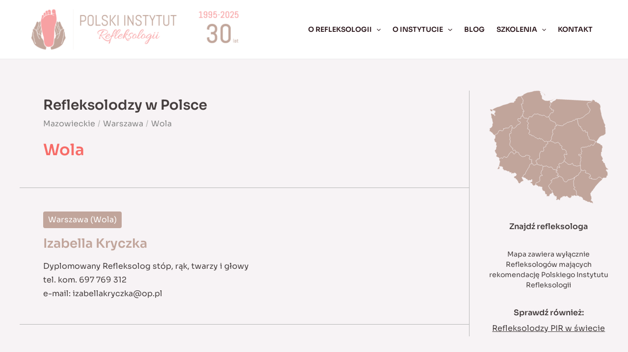

--- FILE ---
content_type: text/html; charset=UTF-8
request_url: https://refleksologia.com/wojewodztwo/wola/
body_size: 34721
content:
<!DOCTYPE html>
<html lang="pl-PL">
<head>
<meta charset="UTF-8">
<meta name="viewport" content="width=device-width, initial-scale=1">
	 <link rel="profile" href="https://gmpg.org/xfn/11"> 
	 <title>Wola &#8211; Polski Instytut Refleksologii</title>
<link rel="preload" href="https://refleksologia.com/wp-content/astra-local-fonts/sora/xMQ9uFFYT72X5wkB_18qmnndmSdSnh2BAfO5mnuyOo1lfiQwV6-x.woff2" as="font" type="font/woff2" crossorigin><meta name='robots' content='max-image-preview:large' />
<link rel="alternate" type="application/rss+xml" title="Polski Instytut Refleksologii &raquo; Kanał z wpisami" href="https://refleksologia.com/feed/" />
<link rel="alternate" type="application/rss+xml" title="Polski Instytut Refleksologii &raquo; Kanał z komentarzami" href="https://refleksologia.com/comments/feed/" />
<link rel="alternate" type="application/rss+xml" title="Kanał Polski Instytut Refleksologii &raquo; Wola Województwo" href="https://refleksologia.com/wojewodztwo/wola/feed/" />
<script>window._wpemojiSettings={"baseUrl":"https:\/\/s.w.org\/images\/core\/emoji\/15.0.3\/72x72\/","ext":".png","svgUrl":"https:\/\/s.w.org\/images\/core\/emoji\/15.0.3\/svg\/","svgExt":".svg","source":{"concatemoji":"https:\/\/refleksologia.com\/wp-includes\/js\/wp-emoji-release.min.js?ver=6.5.7"}};
/*! This file is auto-generated */
!function(i,n){var o,s,e;function c(e){try{var t={supportTests:e,timestamp:(new Date).valueOf()};sessionStorage.setItem(o,JSON.stringify(t))}catch(e){}}function p(e,t,n){e.clearRect(0,0,e.canvas.width,e.canvas.height),e.fillText(t,0,0);var t=new Uint32Array(e.getImageData(0,0,e.canvas.width,e.canvas.height).data),r=(e.clearRect(0,0,e.canvas.width,e.canvas.height),e.fillText(n,0,0),new Uint32Array(e.getImageData(0,0,e.canvas.width,e.canvas.height).data));return t.every(function(e,t){return e===r[t]})}function u(e,t,n){switch(t){case"flag":return n(e,"\ud83c\udff3\ufe0f\u200d\u26a7\ufe0f","\ud83c\udff3\ufe0f\u200b\u26a7\ufe0f")?!1:!n(e,"\ud83c\uddfa\ud83c\uddf3","\ud83c\uddfa\u200b\ud83c\uddf3")&&!n(e,"\ud83c\udff4\udb40\udc67\udb40\udc62\udb40\udc65\udb40\udc6e\udb40\udc67\udb40\udc7f","\ud83c\udff4\u200b\udb40\udc67\u200b\udb40\udc62\u200b\udb40\udc65\u200b\udb40\udc6e\u200b\udb40\udc67\u200b\udb40\udc7f");case"emoji":return!n(e,"\ud83d\udc26\u200d\u2b1b","\ud83d\udc26\u200b\u2b1b")}return!1}function f(e,t,n){var r="undefined"!=typeof WorkerGlobalScope&&self instanceof WorkerGlobalScope?new OffscreenCanvas(300,150):i.createElement("canvas"),a=r.getContext("2d",{willReadFrequently:!0}),o=(a.textBaseline="top",a.font="600 32px Arial",{});return e.forEach(function(e){o[e]=t(a,e,n)}),o}function t(e){var t=i.createElement("script");t.src=e,t.defer=!0,i.head.appendChild(t)}"undefined"!=typeof Promise&&(o="wpEmojiSettingsSupports",s=["flag","emoji"],n.supports={everything:!0,everythingExceptFlag:!0},e=new Promise(function(e){i.addEventListener("DOMContentLoaded",e,{once:!0})}),new Promise(function(t){var n=function(){try{var e=JSON.parse(sessionStorage.getItem(o));if("object"==typeof e&&"number"==typeof e.timestamp&&(new Date).valueOf()<e.timestamp+604800&&"object"==typeof e.supportTests)return e.supportTests}catch(e){}return null}();if(!n){if("undefined"!=typeof Worker&&"undefined"!=typeof OffscreenCanvas&&"undefined"!=typeof URL&&URL.createObjectURL&&"undefined"!=typeof Blob)try{var e="postMessage("+f.toString()+"("+[JSON.stringify(s),u.toString(),p.toString()].join(",")+"));",r=new Blob([e],{type:"text/javascript"}),a=new Worker(URL.createObjectURL(r),{name:"wpTestEmojiSupports"});return void(a.onmessage=function(e){c(n=e.data),a.terminate(),t(n)})}catch(e){}c(n=f(s,u,p))}t(n)}).then(function(e){for(var t in e)n.supports[t]=e[t],n.supports.everything=n.supports.everything&&n.supports[t],"flag"!==t&&(n.supports.everythingExceptFlag=n.supports.everythingExceptFlag&&n.supports[t]);n.supports.everythingExceptFlag=n.supports.everythingExceptFlag&&!n.supports.flag,n.DOMReady=!1,n.readyCallback=function(){n.DOMReady=!0}}).then(function(){return e}).then(function(){var e;n.supports.everything||(n.readyCallback(),(e=n.source||{}).concatemoji?t(e.concatemoji):e.wpemoji&&e.twemoji&&(t(e.twemoji),t(e.wpemoji)))}))}((window,document),window._wpemojiSettings)</script>
<link data-optimized="1" rel='stylesheet' id='astra-theme-css-css' href='https://refleksologia.com/wp-content/litespeed/css/2ae4d6a4eed60806c5fea218509ad718.css?ver=5b507' media='all' />
<style id='astra-theme-css-inline-css'>
:root{--ast-container-default-xlg-padding:3em;--ast-container-default-lg-padding:3em;--ast-container-default-slg-padding:2em;--ast-container-default-md-padding:3em;--ast-container-default-sm-padding:3em;--ast-container-default-xs-padding:2.4em;--ast-container-default-xxs-padding:1.8em;--ast-code-block-background:#ECEFF3;--ast-comment-inputs-background:#F9FAFB;}html{font-size:100%;}a{color:var(--ast-global-color-3);}a:hover,a:focus{color:var(--ast-global-color-2);}body,button,input,select,textarea,.ast-button,.ast-custom-button{font-family:'Sora',sans-serif;font-weight:400;font-size:16px;font-size:1rem;line-height:1.8em;}blockquote{color:var(--ast-global-color-3);}h1,.entry-content h1,h2,.entry-content h2,h3,.entry-content h3,h4,.entry-content h4,h5,.entry-content h5,h6,.entry-content h6,.site-title,.site-title a{font-family:'Sora',sans-serif;font-weight:normal;}.site-title{font-size:26px;font-size:1.625rem;display:none;}header .custom-logo-link img{max-width:440px;}.astra-logo-svg{width:440px;}.site-header .site-description{font-size:15px;font-size:0.9375rem;display:none;}.entry-title{font-size:26px;font-size:1.625rem;}h1,.entry-content h1{font-size:56px;font-size:3.5rem;font-weight:700;font-family:'Sora',sans-serif;line-height:1.2em;}h2,.entry-content h2{font-size:38px;font-size:2.375rem;font-weight:700;font-family:'Sora',sans-serif;line-height:1.1em;}h3,.entry-content h3{font-size:24px;font-size:1.5rem;font-weight:700;font-family:'Sora',sans-serif;line-height:1.5em;}h4,.entry-content h4{font-size:20px;font-size:1.25rem;line-height:1.5em;font-weight:700;font-family:'Sora',sans-serif;}h5,.entry-content h5{font-size:14px;font-size:0.875rem;line-height:1.7em;font-weight:400;font-family:'Sora',sans-serif;}h6,.entry-content h6{font-size:14px;font-size:0.875rem;line-height:1em;font-weight:600;font-family:'Sora',sans-serif;text-transform:uppercase;letter-spacing:2px;}::selection{background-color:#f76c68;color:#000000;}body,h1,.entry-title a,.entry-content h1,h2,.entry-content h2,h3,.entry-content h3,h4,.entry-content h4,h5,.entry-content h5,h6,.entry-content h6{color:var(--ast-global-color-3);}.tagcloud a:hover,.tagcloud a:focus,.tagcloud a.current-item{color:#ffffff;border-color:var(--ast-global-color-3);background-color:var(--ast-global-color-3);}input:focus,input[type="text"]:focus,input[type="email"]:focus,input[type="url"]:focus,input[type="password"]:focus,input[type="reset"]:focus,input[type="search"]:focus,textarea:focus{border-color:var(--ast-global-color-3);}input[type="radio"]:checked,input[type=reset],input[type="checkbox"]:checked,input[type="checkbox"]:hover:checked,input[type="checkbox"]:focus:checked,input[type=range]::-webkit-slider-thumb{border-color:var(--ast-global-color-3);background-color:var(--ast-global-color-3);box-shadow:none;}.site-footer a:hover + .post-count,.site-footer a:focus + .post-count{background:var(--ast-global-color-3);border-color:var(--ast-global-color-3);}.single .nav-links .nav-previous,.single .nav-links .nav-next{color:var(--ast-global-color-3);}.entry-meta,.entry-meta *{line-height:1.45;color:var(--ast-global-color-3);}.entry-meta a:hover,.entry-meta a:hover *,.entry-meta a:focus,.entry-meta a:focus *,.page-links > .page-link,.page-links .page-link:hover,.post-navigation a:hover{color:var(--ast-global-color-2);}#cat option,.secondary .calendar_wrap thead a,.secondary .calendar_wrap thead a:visited{color:var(--ast-global-color-3);}.secondary .calendar_wrap #today,.ast-progress-val span{background:var(--ast-global-color-3);}.secondary a:hover + .post-count,.secondary a:focus + .post-count{background:var(--ast-global-color-3);border-color:var(--ast-global-color-3);}.calendar_wrap #today > a{color:#ffffff;}.page-links .page-link,.single .post-navigation a{color:var(--ast-global-color-3);}.astra-logo-svg:not(.sticky-custom-logo .astra-logo-svg,.transparent-custom-logo .astra-logo-svg,.advanced-header-logo .astra-logo-svg){height:35px;}.ast-archive-title{color:var(--ast-global-color-2);}.widget-title,.widget .wp-block-heading{font-size:22px;font-size:1.375rem;color:var(--ast-global-color-2);}.single .ast-author-details .author-title{color:var(--ast-global-color-2);}.ast-single-post .entry-content a,.ast-comment-content a:not(.ast-comment-edit-reply-wrap a){text-decoration:underline;}.ast-single-post .wp-block-button .wp-block-button__link,.ast-single-post .elementor-button-wrapper .elementor-button,.ast-single-post .entry-content .uagb-tab a,.ast-single-post .entry-content .uagb-ifb-cta a,.ast-single-post .entry-content .wp-block-uagb-buttons a,.ast-single-post .entry-content .uabb-module-content a,.ast-single-post .entry-content .uagb-post-grid a,.ast-single-post .entry-content .uagb-timeline a,.ast-single-post .entry-content .uagb-toc__wrap a,.ast-single-post .entry-content .uagb-taxomony-box a,.ast-single-post .entry-content .woocommerce a,.entry-content .wp-block-latest-posts > li > a,.ast-single-post .entry-content .wp-block-file__button{text-decoration:none;}a:focus-visible,.ast-menu-toggle:focus-visible,.site .skip-link:focus-visible,.wp-block-loginout input:focus-visible,.wp-block-search.wp-block-search__button-inside .wp-block-search__inside-wrapper,.ast-header-navigation-arrow:focus-visible,.woocommerce .wc-proceed-to-checkout > .checkout-button:focus-visible,.woocommerce .woocommerce-MyAccount-navigation ul li a:focus-visible,.ast-orders-table__row .ast-orders-table__cell:focus-visible,.woocommerce .woocommerce-order-details .order-again > .button:focus-visible,.woocommerce .woocommerce-message a.button.wc-forward:focus-visible,.woocommerce #minus_qty:focus-visible,.woocommerce #plus_qty:focus-visible,a#ast-apply-coupon:focus-visible,.woocommerce .woocommerce-info a:focus-visible,.woocommerce .astra-shop-summary-wrap a:focus-visible,.woocommerce a.wc-forward:focus-visible,#ast-apply-coupon:focus-visible,.woocommerce-js .woocommerce-mini-cart-item a.remove:focus-visible{outline-style:dotted;outline-color:inherit;outline-width:thin;border-color:transparent;}input:focus,input[type="text"]:focus,input[type="email"]:focus,input[type="url"]:focus,input[type="password"]:focus,input[type="reset"]:focus,input[type="search"]:focus,input[type="number"]:focus,textarea:focus,.wp-block-search__input:focus,[data-section="section-header-mobile-trigger"] .ast-button-wrap .ast-mobile-menu-trigger-minimal:focus,.ast-mobile-popup-drawer.active .menu-toggle-close:focus,.woocommerce-ordering select.orderby:focus,#ast-scroll-top:focus,#coupon_code:focus,.woocommerce-page #comment:focus,.woocommerce #reviews #respond input#submit:focus,.woocommerce a.add_to_cart_button:focus,.woocommerce .button.single_add_to_cart_button:focus,.woocommerce .woocommerce-cart-form button:focus,.woocommerce .woocommerce-cart-form__cart-item .quantity .qty:focus,.woocommerce .woocommerce-billing-fields .woocommerce-billing-fields__field-wrapper .woocommerce-input-wrapper > .input-text:focus,.woocommerce #order_comments:focus,.woocommerce #place_order:focus,.woocommerce .woocommerce-address-fields .woocommerce-address-fields__field-wrapper .woocommerce-input-wrapper > .input-text:focus,.woocommerce .woocommerce-MyAccount-content form button:focus,.woocommerce .woocommerce-MyAccount-content .woocommerce-EditAccountForm .woocommerce-form-row .woocommerce-Input.input-text:focus,.woocommerce .ast-woocommerce-container .woocommerce-pagination ul.page-numbers li a:focus,body #content .woocommerce form .form-row .select2-container--default .select2-selection--single:focus,#ast-coupon-code:focus,.woocommerce.woocommerce-js .quantity input[type=number]:focus,.woocommerce-js .woocommerce-mini-cart-item .quantity input[type=number]:focus,.woocommerce p#ast-coupon-trigger:focus{border-style:dotted;border-color:inherit;border-width:thin;outline-color:transparent;}.site-logo-img img{ transition:all 0.2s linear;}.ast-header-break-point #ast-desktop-header{display:none;}@media (min-width:921px){#ast-mobile-header{display:none;}}.wp-block-buttons.aligncenter{justify-content:center;}.wp-block-button.is-style-outline .wp-block-button__link{border-color:var(--ast-global-color-0);border-top-width:2px;border-right-width:2px;border-bottom-width:2px;border-left-width:2px;}div.wp-block-button.is-style-outline > .wp-block-button__link:not(.has-text-color),div.wp-block-button.wp-block-button__link.is-style-outline:not(.has-text-color){color:var(--ast-global-color-0);}.wp-block-button.is-style-outline .wp-block-button__link:hover,div.wp-block-button.is-style-outline .wp-block-button__link:focus,div.wp-block-button.is-style-outline > .wp-block-button__link:not(.has-text-color):hover,div.wp-block-button.wp-block-button__link.is-style-outline:not(.has-text-color):hover{color:var(--ast-global-color-5);background-color:var(--ast-global-color-1);border-color:var(--ast-global-color-1);}.post-page-numbers.current .page-link,.ast-pagination .page-numbers.current{color:#000000;border-color:#f76c68;background-color:#f76c68;border-radius:2px;}.wp-block-button.is-style-outline .wp-block-button__link{border-top-width:2px;border-right-width:2px;border-bottom-width:2px;border-left-width:2px;}h1.widget-title{font-weight:700;}h2.widget-title{font-weight:700;}h3.widget-title{font-weight:700;}#page{display:flex;flex-direction:column;min-height:100vh;}.ast-404-layout-1 h1.page-title{color:var(--ast-global-color-2);}.single .post-navigation a{line-height:1em;height:inherit;}.error-404 .page-sub-title{font-size:1.5rem;font-weight:inherit;}.search .site-content .content-area .search-form{margin-bottom:0;}#page .site-content{flex-grow:1;}.widget{margin-bottom:1.25em;}#secondary li{line-height:1.5em;}#secondary .wp-block-group h2{margin-bottom:0.7em;}#secondary h2{font-size:1.7rem;}.ast-separate-container .ast-article-post,.ast-separate-container .ast-article-single,.ast-separate-container .ast-comment-list li.depth-1,.ast-separate-container .comment-respond{padding:3em;}.ast-separate-container .ast-article-single .ast-article-single{padding:0;}.ast-article-single .wp-block-post-template-is-layout-grid{padding-left:0;}.ast-separate-container .ast-comment-list li.depth-1,.hentry{margin-bottom:2em;}.ast-separate-container .ast-archive-description,.ast-separate-container .ast-author-box{border-bottom:1px solid var(--ast-border-color);}.ast-separate-container .comments-title{padding:2em 2em 0 2em;}.ast-page-builder-template .comment-form-textarea,.ast-comment-formwrap .ast-grid-common-col{padding:0;}.ast-comment-formwrap{padding:0 20px;display:inline-flex;column-gap:20px;}.archive.ast-page-builder-template .entry-header{margin-top:2em;}.ast-page-builder-template .ast-comment-formwrap{width:100%;}.entry-title{margin-bottom:0.5em;}.ast-archive-description p{font-size:inherit;font-weight:inherit;line-height:inherit;}@media (min-width:921px){.ast-left-sidebar.ast-page-builder-template #secondary,.archive.ast-right-sidebar.ast-page-builder-template .site-main{padding-left:20px;padding-right:20px;}}@media (max-width:544px){.ast-comment-formwrap.ast-row{column-gap:10px;display:inline-block;}#ast-commentform .ast-grid-common-col{position:relative;width:100%;}}@media (min-width:1201px){.ast-separate-container .ast-article-post,.ast-separate-container .ast-article-single,.ast-separate-container .ast-author-box,.ast-separate-container .ast-404-layout-1,.ast-separate-container .no-results{padding:3em;}}@media (max-width:921px){.ast-separate-container #primary,.ast-separate-container #secondary{padding:1.5em 0;}#primary,#secondary{padding:1.5em 0;margin:0;}.ast-left-sidebar #content > .ast-container{display:flex;flex-direction:column-reverse;width:100%;}}@media (min-width:922px){.ast-separate-container.ast-right-sidebar #primary,.ast-separate-container.ast-left-sidebar #primary{border:0;}.search-no-results.ast-separate-container #primary{margin-bottom:4em;}}.wp-block-button .wp-block-button__link{color:var(--ast-global-color-5);}.wp-block-button .wp-block-button__link:hover,.wp-block-button .wp-block-button__link:focus{color:var(--ast-global-color-5);background-color:var(--ast-global-color-1);border-color:var(--ast-global-color-1);}.elementor-widget-heading h1.elementor-heading-title{line-height:1.2em;}.elementor-widget-heading h2.elementor-heading-title{line-height:1.1em;}.elementor-widget-heading h3.elementor-heading-title{line-height:1.5em;}.elementor-widget-heading h4.elementor-heading-title{line-height:1.5em;}.elementor-widget-heading h5.elementor-heading-title{line-height:1.7em;}.elementor-widget-heading h6.elementor-heading-title{line-height:1em;}.wp-block-button .wp-block-button__link,.wp-block-search .wp-block-search__button,body .wp-block-file .wp-block-file__button{border-style:solid;border-top-width:2px;border-right-width:2px;border-left-width:2px;border-bottom-width:2px;border-color:var(--ast-global-color-0);background-color:var(--ast-global-color-0);color:var(--ast-global-color-5);font-family:inherit;font-weight:600;line-height:1em;text-transform:uppercase;font-size:15px;font-size:0.9375rem;border-top-left-radius:5px;border-top-right-radius:5px;border-bottom-right-radius:5px;border-bottom-left-radius:5px;padding-top:16px;padding-right:32px;padding-bottom:16px;padding-left:32px;}@media (max-width:921px){.wp-block-button .wp-block-button__link,.wp-block-search .wp-block-search__button,body .wp-block-file .wp-block-file__button{font-size:14px;font-size:0.875rem;padding-top:14px;padding-right:28px;padding-bottom:14px;padding-left:28px;}}@media (max-width:544px){.wp-block-button .wp-block-button__link,.wp-block-search .wp-block-search__button,body .wp-block-file .wp-block-file__button{font-size:14px;font-size:0.875rem;padding-top:14px;padding-right:28px;padding-bottom:14px;padding-left:28px;}}.menu-toggle,button,.ast-button,.ast-custom-button,.button,input#submit,input[type="button"],input[type="submit"],input[type="reset"],form[CLASS*="wp-block-search__"].wp-block-search .wp-block-search__inside-wrapper .wp-block-search__button,body .wp-block-file .wp-block-file__button,.search .search-submit,.woocommerce-js a.button,.woocommerce button.button,.woocommerce .woocommerce-message a.button,.woocommerce #respond input#submit.alt,.woocommerce input.button.alt,.woocommerce input.button,.woocommerce input.button:disabled,.woocommerce input.button:disabled[disabled],.woocommerce input.button:disabled:hover,.woocommerce input.button:disabled[disabled]:hover,.woocommerce #respond input#submit,.woocommerce button.button.alt.disabled,.wc-block-grid__products .wc-block-grid__product .wp-block-button__link,.wc-block-grid__product-onsale,[CLASS*="wc-block"] button,.woocommerce-js .astra-cart-drawer .astra-cart-drawer-content .woocommerce-mini-cart__buttons .button:not(.checkout):not(.ast-continue-shopping),.woocommerce-js .astra-cart-drawer .astra-cart-drawer-content .woocommerce-mini-cart__buttons a.checkout,.woocommerce button.button.alt.disabled.wc-variation-selection-needed{border-style:solid;border-top-width:2px;border-right-width:2px;border-left-width:2px;border-bottom-width:2px;color:var(--ast-global-color-5);border-color:var(--ast-global-color-0);background-color:var(--ast-global-color-0);padding-top:16px;padding-right:32px;padding-bottom:16px;padding-left:32px;font-family:inherit;font-weight:600;font-size:15px;font-size:0.9375rem;line-height:1em;text-transform:uppercase;border-top-left-radius:5px;border-top-right-radius:5px;border-bottom-right-radius:5px;border-bottom-left-radius:5px;}button:focus,.menu-toggle:hover,button:hover,.ast-button:hover,.ast-custom-button:hover .button:hover,.ast-custom-button:hover ,input[type=reset]:hover,input[type=reset]:focus,input#submit:hover,input#submit:focus,input[type="button"]:hover,input[type="button"]:focus,input[type="submit"]:hover,input[type="submit"]:focus,form[CLASS*="wp-block-search__"].wp-block-search .wp-block-search__inside-wrapper .wp-block-search__button:hover,form[CLASS*="wp-block-search__"].wp-block-search .wp-block-search__inside-wrapper .wp-block-search__button:focus,body .wp-block-file .wp-block-file__button:hover,body .wp-block-file .wp-block-file__button:focus,.woocommerce-js a.button:hover,.woocommerce button.button:hover,.woocommerce .woocommerce-message a.button:hover,.woocommerce #respond input#submit:hover,.woocommerce #respond input#submit.alt:hover,.woocommerce input.button.alt:hover,.woocommerce input.button:hover,.woocommerce button.button.alt.disabled:hover,.wc-block-grid__products .wc-block-grid__product .wp-block-button__link:hover,[CLASS*="wc-block"] button:hover,.woocommerce-js .astra-cart-drawer .astra-cart-drawer-content .woocommerce-mini-cart__buttons .button:not(.checkout):not(.ast-continue-shopping):hover,.woocommerce-js .astra-cart-drawer .astra-cart-drawer-content .woocommerce-mini-cart__buttons a.checkout:hover,.woocommerce button.button.alt.disabled.wc-variation-selection-needed:hover{color:var(--ast-global-color-5);background-color:var(--ast-global-color-1);border-color:var(--ast-global-color-1);}form[CLASS*="wp-block-search__"].wp-block-search .wp-block-search__inside-wrapper .wp-block-search__button.has-icon{padding-top:calc(16px - 3px);padding-right:calc(32px - 3px);padding-bottom:calc(16px - 3px);padding-left:calc(32px - 3px);}@media (max-width:921px){.menu-toggle,button,.ast-button,.ast-custom-button,.button,input#submit,input[type="button"],input[type="submit"],input[type="reset"],form[CLASS*="wp-block-search__"].wp-block-search .wp-block-search__inside-wrapper .wp-block-search__button,body .wp-block-file .wp-block-file__button,.search .search-submit,.woocommerce-js a.button,.woocommerce button.button,.woocommerce .woocommerce-message a.button,.woocommerce #respond input#submit.alt,.woocommerce input.button.alt,.woocommerce input.button,.woocommerce input.button:disabled,.woocommerce input.button:disabled[disabled],.woocommerce input.button:disabled:hover,.woocommerce input.button:disabled[disabled]:hover,.woocommerce #respond input#submit,.woocommerce button.button.alt.disabled,.wc-block-grid__products .wc-block-grid__product .wp-block-button__link,.wc-block-grid__product-onsale,[CLASS*="wc-block"] button,.woocommerce-js .astra-cart-drawer .astra-cart-drawer-content .woocommerce-mini-cart__buttons .button:not(.checkout):not(.ast-continue-shopping),.woocommerce-js .astra-cart-drawer .astra-cart-drawer-content .woocommerce-mini-cart__buttons a.checkout,.woocommerce button.button.alt.disabled.wc-variation-selection-needed{padding-top:14px;padding-right:28px;padding-bottom:14px;padding-left:28px;font-size:14px;font-size:0.875rem;}}@media (max-width:544px){.menu-toggle,button,.ast-button,.ast-custom-button,.button,input#submit,input[type="button"],input[type="submit"],input[type="reset"],form[CLASS*="wp-block-search__"].wp-block-search .wp-block-search__inside-wrapper .wp-block-search__button,body .wp-block-file .wp-block-file__button,.search .search-submit,.woocommerce-js a.button,.woocommerce button.button,.woocommerce .woocommerce-message a.button,.woocommerce #respond input#submit.alt,.woocommerce input.button.alt,.woocommerce input.button,.woocommerce input.button:disabled,.woocommerce input.button:disabled[disabled],.woocommerce input.button:disabled:hover,.woocommerce input.button:disabled[disabled]:hover,.woocommerce #respond input#submit,.woocommerce button.button.alt.disabled,.wc-block-grid__products .wc-block-grid__product .wp-block-button__link,.wc-block-grid__product-onsale,[CLASS*="wc-block"] button,.woocommerce-js .astra-cart-drawer .astra-cart-drawer-content .woocommerce-mini-cart__buttons .button:not(.checkout):not(.ast-continue-shopping),.woocommerce-js .astra-cart-drawer .astra-cart-drawer-content .woocommerce-mini-cart__buttons a.checkout,.woocommerce button.button.alt.disabled.wc-variation-selection-needed{padding-top:14px;padding-right:28px;padding-bottom:14px;padding-left:28px;font-size:14px;font-size:0.875rem;}}@media (max-width:921px){.menu-toggle,button,.ast-button,.button,input#submit,input[type="button"],input[type="submit"],input[type="reset"]{font-size:14px;font-size:0.875rem;}.ast-mobile-header-stack .main-header-bar .ast-search-menu-icon{display:inline-block;}.ast-header-break-point.ast-header-custom-item-outside .ast-mobile-header-stack .main-header-bar .ast-search-icon{margin:0;}.ast-comment-avatar-wrap img{max-width:2.5em;}.ast-separate-container .ast-comment-list li.depth-1{padding:1.5em 2.14em;}.ast-separate-container .comment-respond{padding:2em 2.14em;}.ast-comment-meta{padding:0 1.8888em 1.3333em;}}@media (min-width:544px){.ast-container{max-width:100%;}}@media (max-width:544px){.ast-separate-container .ast-article-post,.ast-separate-container .ast-article-single,.ast-separate-container .comments-title,.ast-separate-container .ast-archive-description{padding:1.5em 1em;}.ast-separate-container #content .ast-container{padding-left:0.54em;padding-right:0.54em;}.ast-separate-container .ast-comment-list li.depth-1{padding:1.5em 1em;margin-bottom:1.5em;}.ast-separate-container .ast-comment-list .bypostauthor{padding:.5em;}.ast-search-menu-icon.ast-dropdown-active .search-field{width:170px;}.menu-toggle,button,.ast-button,.button,input#submit,input[type="button"],input[type="submit"],input[type="reset"]{font-size:14px;font-size:0.875rem;}}.ast-separate-container{background-color:var(--ast-global-color-5);;background-image:none;;}@media (max-width:921px){.widget-title{font-size:20px;font-size:1.4285714285714rem;}body,button,input,select,textarea,.ast-button,.ast-custom-button{font-size:14px;font-size:0.875rem;}#secondary,#secondary button,#secondary input,#secondary select,#secondary textarea{font-size:14px;font-size:0.875rem;}.site-title{display:none;}.site-header .site-description{display:none;}.entry-title{font-size:30px;}h1,.entry-content h1{font-size:42px;}h2,.entry-content h2{font-size:32px;}h3,.entry-content h3{font-size:22px;}h4,.entry-content h4{font-size:20px;font-size:1.25rem;}h5,.entry-content h5{font-size:14px;font-size:0.875rem;}h6,.entry-content h6{font-size:14px;font-size:0.875rem;}.astra-logo-svg{width:165px;}.astra-logo-svg:not(.sticky-custom-logo .astra-logo-svg,.transparent-custom-logo .astra-logo-svg,.advanced-header-logo .astra-logo-svg){height:32px;}header .custom-logo-link img,.ast-header-break-point .site-logo-img .custom-mobile-logo-link img{max-width:165px;}body,.ast-separate-container{background-color:var(--ast-global-color-5);;background-image:none;;}}@media (max-width:544px){.widget-title{font-size:20px;font-size:1.4285714285714rem;}body,button,input,select,textarea,.ast-button,.ast-custom-button{font-size:14px;font-size:0.875rem;}#secondary,#secondary button,#secondary input,#secondary select,#secondary textarea{font-size:14px;font-size:0.875rem;}.site-title{display:none;}.site-header .site-description{display:none;}.entry-title{font-size:30px;}h1,.entry-content h1{font-size:32px;}h2,.entry-content h2{font-size:26px;}h3,.entry-content h3{font-size:20px;}h4,.entry-content h4{font-size:20px;font-size:1.25rem;}h5,.entry-content h5{font-size:14px;font-size:0.875rem;}h6,.entry-content h6{font-size:12px;font-size:0.75rem;}header .custom-logo-link img,.ast-header-break-point .site-branding img,.ast-header-break-point .custom-logo-link img{max-width:140px;}.astra-logo-svg{width:140px;}.astra-logo-svg:not(.sticky-custom-logo .astra-logo-svg,.transparent-custom-logo .astra-logo-svg,.advanced-header-logo .astra-logo-svg){height:27px;}.ast-header-break-point .site-logo-img .custom-mobile-logo-link img{max-width:140px;}body,.ast-separate-container{background-color:var(--ast-global-color-5);;background-image:none;;}}@media (max-width:544px){html{font-size:100%;}}@media (min-width:922px){.ast-container{max-width:1240px;}}@media (min-width:922px){.site-content .ast-container{display:flex;}}@media (max-width:921px){.site-content .ast-container{flex-direction:column;}}@media (min-width:922px){.main-header-menu .sub-menu .menu-item.ast-left-align-sub-menu:hover > .sub-menu,.main-header-menu .sub-menu .menu-item.ast-left-align-sub-menu.focus > .sub-menu{margin-left:-0px;}}.footer-widget-area[data-section^="section-fb-html-"] .ast-builder-html-element{text-align:center;}blockquote,cite {font-style: initial;}.wp-block-file {display: flex;align-items: center;flex-wrap: wrap;justify-content: space-between;}.wp-block-pullquote {border: none;}.wp-block-pullquote blockquote::before {content: "\201D";font-family: "Helvetica",sans-serif;display: flex;transform: rotate( 180deg );font-size: 6rem;font-style: normal;line-height: 1;font-weight: bold;align-items: center;justify-content: center;}.has-text-align-right > blockquote::before {justify-content: flex-start;}.has-text-align-left > blockquote::before {justify-content: flex-end;}figure.wp-block-pullquote.is-style-solid-color blockquote {max-width: 100%;text-align: inherit;}html body {--wp--custom--ast-default-block-top-padding: 3em;--wp--custom--ast-default-block-right-padding: 3em;--wp--custom--ast-default-block-bottom-padding: 3em;--wp--custom--ast-default-block-left-padding: 3em;--wp--custom--ast-container-width: 1200px;--wp--custom--ast-content-width-size: 1200px;--wp--custom--ast-wide-width-size: calc(1200px + var(--wp--custom--ast-default-block-left-padding) + var(--wp--custom--ast-default-block-right-padding));}.ast-narrow-container {--wp--custom--ast-content-width-size: 750px;--wp--custom--ast-wide-width-size: 750px;}@media(max-width: 921px) {html body {--wp--custom--ast-default-block-top-padding: 3em;--wp--custom--ast-default-block-right-padding: 2em;--wp--custom--ast-default-block-bottom-padding: 3em;--wp--custom--ast-default-block-left-padding: 2em;}}@media(max-width: 544px) {html body {--wp--custom--ast-default-block-top-padding: 3em;--wp--custom--ast-default-block-right-padding: 1.5em;--wp--custom--ast-default-block-bottom-padding: 3em;--wp--custom--ast-default-block-left-padding: 1.5em;}}.entry-content > .wp-block-group,.entry-content > .wp-block-cover,.entry-content > .wp-block-columns {padding-top: var(--wp--custom--ast-default-block-top-padding);padding-right: var(--wp--custom--ast-default-block-right-padding);padding-bottom: var(--wp--custom--ast-default-block-bottom-padding);padding-left: var(--wp--custom--ast-default-block-left-padding);}.ast-plain-container.ast-no-sidebar .entry-content > .alignfull,.ast-page-builder-template .ast-no-sidebar .entry-content > .alignfull {margin-left: calc( -50vw + 50%);margin-right: calc( -50vw + 50%);max-width: 100vw;width: 100vw;}.ast-plain-container.ast-no-sidebar .entry-content .alignfull .alignfull,.ast-page-builder-template.ast-no-sidebar .entry-content .alignfull .alignfull,.ast-plain-container.ast-no-sidebar .entry-content .alignfull .alignwide,.ast-page-builder-template.ast-no-sidebar .entry-content .alignfull .alignwide,.ast-plain-container.ast-no-sidebar .entry-content .alignwide .alignfull,.ast-page-builder-template.ast-no-sidebar .entry-content .alignwide .alignfull,.ast-plain-container.ast-no-sidebar .entry-content .alignwide .alignwide,.ast-page-builder-template.ast-no-sidebar .entry-content .alignwide .alignwide,.ast-plain-container.ast-no-sidebar .entry-content .wp-block-column .alignfull,.ast-page-builder-template.ast-no-sidebar .entry-content .wp-block-column .alignfull,.ast-plain-container.ast-no-sidebar .entry-content .wp-block-column .alignwide,.ast-page-builder-template.ast-no-sidebar .entry-content .wp-block-column .alignwide {margin-left: auto;margin-right: auto;width: 100%;}[ast-blocks-layout] .wp-block-separator:not(.is-style-dots) {height: 0;}[ast-blocks-layout] .wp-block-separator {margin: 20px auto;}[ast-blocks-layout] .wp-block-separator:not(.is-style-wide):not(.is-style-dots) {max-width: 100px;}[ast-blocks-layout] .wp-block-separator.has-background {padding: 0;}.entry-content[ast-blocks-layout] > * {max-width: var(--wp--custom--ast-content-width-size);margin-left: auto;margin-right: auto;}.entry-content[ast-blocks-layout] > .alignwide {max-width: var(--wp--custom--ast-wide-width-size);}.entry-content[ast-blocks-layout] .alignfull {max-width: none;}.entry-content .wp-block-columns {margin-bottom: 0;}blockquote {margin: 1.5em;border: none;}.wp-block-quote:not(.has-text-align-right):not(.has-text-align-center) {border-left: 5px solid rgba(0,0,0,0.05);}.has-text-align-right > blockquote,blockquote.has-text-align-right {border-right: 5px solid rgba(0,0,0,0.05);}.has-text-align-left > blockquote,blockquote.has-text-align-left {border-left: 5px solid rgba(0,0,0,0.05);}.wp-block-site-tagline,.wp-block-latest-posts .read-more {margin-top: 15px;}.wp-block-loginout p label {display: block;}.wp-block-loginout p:not(.login-remember):not(.login-submit) input {width: 100%;}.wp-block-loginout input:focus {border-color: transparent;}.wp-block-loginout input:focus {outline: thin dotted;}.entry-content .wp-block-media-text .wp-block-media-text__content {padding: 0 0 0 8%;}.entry-content .wp-block-media-text.has-media-on-the-right .wp-block-media-text__content {padding: 0 8% 0 0;}.entry-content .wp-block-media-text.has-background .wp-block-media-text__content {padding: 8%;}.entry-content .wp-block-cover:not([class*="background-color"]) .wp-block-cover__inner-container,.entry-content .wp-block-cover:not([class*="background-color"]) .wp-block-cover-image-text,.entry-content .wp-block-cover:not([class*="background-color"]) .wp-block-cover-text,.entry-content .wp-block-cover-image:not([class*="background-color"]) .wp-block-cover__inner-container,.entry-content .wp-block-cover-image:not([class*="background-color"]) .wp-block-cover-image-text,.entry-content .wp-block-cover-image:not([class*="background-color"]) .wp-block-cover-text {color: var(--ast-global-color-5);}.wp-block-loginout .login-remember input {width: 1.1rem;height: 1.1rem;margin: 0 5px 4px 0;vertical-align: middle;}.wp-block-latest-posts > li > *:first-child,.wp-block-latest-posts:not(.is-grid) > li:first-child {margin-top: 0;}.wp-block-search__inside-wrapper .wp-block-search__input {padding: 0 10px;color: var(--ast-global-color-3);background: var(--ast-global-color-5);border-color: var(--ast-border-color);}.wp-block-latest-posts .read-more {margin-bottom: 1.5em;}.wp-block-search__no-button .wp-block-search__inside-wrapper .wp-block-search__input {padding-top: 5px;padding-bottom: 5px;}.wp-block-latest-posts .wp-block-latest-posts__post-date,.wp-block-latest-posts .wp-block-latest-posts__post-author {font-size: 1rem;}.wp-block-latest-posts > li > *,.wp-block-latest-posts:not(.is-grid) > li {margin-top: 12px;margin-bottom: 12px;}.ast-page-builder-template .entry-content[ast-blocks-layout] > *,.ast-page-builder-template .entry-content[ast-blocks-layout] > .alignfull > * {max-width: none;}.ast-page-builder-template .entry-content[ast-blocks-layout] > .alignwide > * {max-width: var(--wp--custom--ast-wide-width-size);}.ast-page-builder-template .entry-content[ast-blocks-layout] > .inherit-container-width > *,.ast-page-builder-template .entry-content[ast-blocks-layout] > * > *,.entry-content[ast-blocks-layout] > .wp-block-cover .wp-block-cover__inner-container {max-width: var(--wp--custom--ast-content-width-size);margin-left: auto;margin-right: auto;}.entry-content[ast-blocks-layout] .wp-block-cover:not(.alignleft):not(.alignright) {width: auto;}@media(max-width: 1200px) {.ast-separate-container .entry-content > .alignfull,.ast-separate-container .entry-content[ast-blocks-layout] > .alignwide,.ast-plain-container .entry-content[ast-blocks-layout] > .alignwide,.ast-plain-container .entry-content .alignfull {margin-left: calc(-1 * min(var(--ast-container-default-xlg-padding),20px)) ;margin-right: calc(-1 * min(var(--ast-container-default-xlg-padding),20px));}}@media(min-width: 1201px) {.ast-separate-container .entry-content > .alignfull {margin-left: calc(-1 * var(--ast-container-default-xlg-padding) );margin-right: calc(-1 * var(--ast-container-default-xlg-padding) );}.ast-separate-container .entry-content[ast-blocks-layout] > .alignwide,.ast-plain-container .entry-content[ast-blocks-layout] > .alignwide {margin-left: calc(-1 * var(--wp--custom--ast-default-block-left-padding) );margin-right: calc(-1 * var(--wp--custom--ast-default-block-right-padding) );}}@media(min-width: 921px) {.ast-separate-container .entry-content .wp-block-group.alignwide:not(.inherit-container-width) > :where(:not(.alignleft):not(.alignright)),.ast-plain-container .entry-content .wp-block-group.alignwide:not(.inherit-container-width) > :where(:not(.alignleft):not(.alignright)) {max-width: calc( var(--wp--custom--ast-content-width-size) + 80px );}.ast-plain-container.ast-right-sidebar .entry-content[ast-blocks-layout] .alignfull,.ast-plain-container.ast-left-sidebar .entry-content[ast-blocks-layout] .alignfull {margin-left: -60px;margin-right: -60px;}}@media(min-width: 544px) {.entry-content > .alignleft {margin-right: 20px;}.entry-content > .alignright {margin-left: 20px;}}@media (max-width:544px){.wp-block-columns .wp-block-column:not(:last-child){margin-bottom:20px;}.wp-block-latest-posts{margin:0;}}@media( max-width: 600px ) {.entry-content .wp-block-media-text .wp-block-media-text__content,.entry-content .wp-block-media-text.has-media-on-the-right .wp-block-media-text__content {padding: 8% 0 0;}.entry-content .wp-block-media-text.has-background .wp-block-media-text__content {padding: 8%;}}.ast-page-builder-template .entry-header {padding-left: 0;}.ast-narrow-container .site-content .wp-block-uagb-image--align-full .wp-block-uagb-image__figure {max-width: 100%;margin-left: auto;margin-right: auto;}.entry-content ul,.entry-content ol {padding: revert;margin: revert;}:root .has-ast-global-color-0-color{color:var(--ast-global-color-0);}:root .has-ast-global-color-0-background-color{background-color:var(--ast-global-color-0);}:root .wp-block-button .has-ast-global-color-0-color{color:var(--ast-global-color-0);}:root .wp-block-button .has-ast-global-color-0-background-color{background-color:var(--ast-global-color-0);}:root .has-ast-global-color-1-color{color:var(--ast-global-color-1);}:root .has-ast-global-color-1-background-color{background-color:var(--ast-global-color-1);}:root .wp-block-button .has-ast-global-color-1-color{color:var(--ast-global-color-1);}:root .wp-block-button .has-ast-global-color-1-background-color{background-color:var(--ast-global-color-1);}:root .has-ast-global-color-2-color{color:var(--ast-global-color-2);}:root .has-ast-global-color-2-background-color{background-color:var(--ast-global-color-2);}:root .wp-block-button .has-ast-global-color-2-color{color:var(--ast-global-color-2);}:root .wp-block-button .has-ast-global-color-2-background-color{background-color:var(--ast-global-color-2);}:root .has-ast-global-color-3-color{color:var(--ast-global-color-3);}:root .has-ast-global-color-3-background-color{background-color:var(--ast-global-color-3);}:root .wp-block-button .has-ast-global-color-3-color{color:var(--ast-global-color-3);}:root .wp-block-button .has-ast-global-color-3-background-color{background-color:var(--ast-global-color-3);}:root .has-ast-global-color-4-color{color:var(--ast-global-color-4);}:root .has-ast-global-color-4-background-color{background-color:var(--ast-global-color-4);}:root .wp-block-button .has-ast-global-color-4-color{color:var(--ast-global-color-4);}:root .wp-block-button .has-ast-global-color-4-background-color{background-color:var(--ast-global-color-4);}:root .has-ast-global-color-5-color{color:var(--ast-global-color-5);}:root .has-ast-global-color-5-background-color{background-color:var(--ast-global-color-5);}:root .wp-block-button .has-ast-global-color-5-color{color:var(--ast-global-color-5);}:root .wp-block-button .has-ast-global-color-5-background-color{background-color:var(--ast-global-color-5);}:root .has-ast-global-color-6-color{color:var(--ast-global-color-6);}:root .has-ast-global-color-6-background-color{background-color:var(--ast-global-color-6);}:root .wp-block-button .has-ast-global-color-6-color{color:var(--ast-global-color-6);}:root .wp-block-button .has-ast-global-color-6-background-color{background-color:var(--ast-global-color-6);}:root .has-ast-global-color-7-color{color:var(--ast-global-color-7);}:root .has-ast-global-color-7-background-color{background-color:var(--ast-global-color-7);}:root .wp-block-button .has-ast-global-color-7-color{color:var(--ast-global-color-7);}:root .wp-block-button .has-ast-global-color-7-background-color{background-color:var(--ast-global-color-7);}:root .has-ast-global-color-8-color{color:var(--ast-global-color-8);}:root .has-ast-global-color-8-background-color{background-color:var(--ast-global-color-8);}:root .wp-block-button .has-ast-global-color-8-color{color:var(--ast-global-color-8);}:root .wp-block-button .has-ast-global-color-8-background-color{background-color:var(--ast-global-color-8);}:root{--ast-global-color-0:#f76c68;--ast-global-color-1:#D90700;--ast-global-color-2:#2B161B;--ast-global-color-3:#453E3E;--ast-global-color-4:#F7F3F5;--ast-global-color-5:#FFFFFF;--ast-global-color-6:#000000;--ast-global-color-7:#4B4F58;--ast-global-color-8:#F6F7F8;}:root {--ast-border-color : var(--ast-global-color-6);}.ast-archive-entry-banner {-js-display: flex;display: flex;flex-direction: column;justify-content: center;text-align: center;position: relative;background: #eeeeee;}.ast-archive-entry-banner[data-banner-width-type="custom"] {margin: 0 auto;width: 100%;}.ast-archive-entry-banner[data-banner-layout="layout-1"] {background: inherit;padding: 20px 0;text-align: left;}body.archive .ast-archive-description{max-width:1200px;width:100%;text-align:left;padding-top:3em;padding-right:3em;padding-bottom:3em;padding-left:3em;}body.archive .ast-archive-description .ast-archive-title,body.archive .ast-archive-description .ast-archive-title *{font-weight:600;font-size:32px;font-size:2rem;}body.archive .ast-archive-description > *:not(:last-child){margin-bottom:10px;}@media (max-width:921px){body.archive .ast-archive-description{text-align:left;}}@media (max-width:544px){body.archive .ast-archive-description{text-align:left;}}.ast-breadcrumbs .trail-browse,.ast-breadcrumbs .trail-items,.ast-breadcrumbs .trail-items li{display:inline-block;margin:0;padding:0;border:none;background:inherit;text-indent:0;text-decoration:none;}.ast-breadcrumbs .trail-browse{font-size:inherit;font-style:inherit;font-weight:inherit;color:inherit;}.ast-breadcrumbs .trail-items{list-style:none;}.trail-items li::after{padding:0 0.3em;content:"\00bb";}.trail-items li:last-of-type::after{display:none;}h1,.entry-content h1,h2,.entry-content h2,h3,.entry-content h3,h4,.entry-content h4,h5,.entry-content h5,h6,.entry-content h6{color:var(--ast-global-color-2);}.entry-title a{color:var(--ast-global-color-2);}@media (max-width:921px){.ast-builder-grid-row-container.ast-builder-grid-row-tablet-3-firstrow .ast-builder-grid-row > *:first-child,.ast-builder-grid-row-container.ast-builder-grid-row-tablet-3-lastrow .ast-builder-grid-row > *:last-child{grid-column:1 / -1;}}@media (max-width:544px){.ast-builder-grid-row-container.ast-builder-grid-row-mobile-3-firstrow .ast-builder-grid-row > *:first-child,.ast-builder-grid-row-container.ast-builder-grid-row-mobile-3-lastrow .ast-builder-grid-row > *:last-child{grid-column:1 / -1;}}.ast-builder-layout-element[data-section="title_tagline"]{display:flex;}@media (max-width:921px){.ast-header-break-point .ast-builder-layout-element[data-section="title_tagline"]{display:flex;}}@media (max-width:544px){.ast-header-break-point .ast-builder-layout-element[data-section="title_tagline"]{display:flex;}}.ast-builder-menu-1{font-family:'Sora',sans-serif;font-weight:600;text-transform:uppercase;}.ast-builder-menu-1 .menu-item > .menu-link{line-height:1em;font-size:14px;font-size:0.875rem;color:var(--ast-global-color-2);}.ast-builder-menu-1 .menu-item > .ast-menu-toggle{color:var(--ast-global-color-2);}.ast-builder-menu-1 .menu-item:hover > .menu-link,.ast-builder-menu-1 .inline-on-mobile .menu-item:hover > .ast-menu-toggle{color:var(--ast-global-color-0);}.ast-builder-menu-1 .menu-item:hover > .ast-menu-toggle{color:var(--ast-global-color-0);}.ast-builder-menu-1 .menu-item.current-menu-item > .menu-link,.ast-builder-menu-1 .inline-on-mobile .menu-item.current-menu-item > .ast-menu-toggle,.ast-builder-menu-1 .current-menu-ancestor > .menu-link{color:var(--ast-global-color-0);}.ast-builder-menu-1 .menu-item.current-menu-item > .ast-menu-toggle{color:var(--ast-global-color-0);}.ast-builder-menu-1 .sub-menu,.ast-builder-menu-1 .inline-on-mobile .sub-menu{border-top-width:2px;border-bottom-width:0px;border-right-width:0px;border-left-width:0px;border-color:#f76c68;border-style:solid;}.ast-builder-menu-1 .main-header-menu > .menu-item > .sub-menu,.ast-builder-menu-1 .main-header-menu > .menu-item > .astra-full-megamenu-wrapper{margin-top:0px;}.ast-desktop .ast-builder-menu-1 .main-header-menu > .menu-item > .sub-menu:before,.ast-desktop .ast-builder-menu-1 .main-header-menu > .menu-item > .astra-full-megamenu-wrapper:before{height:calc( 0px + 5px );}.ast-builder-menu-1 .main-header-menu,.ast-header-break-point .ast-builder-menu-1 .main-header-menu{margin-top:0px;margin-bottom:0px;margin-left:0px;margin-right:0px;}.ast-desktop .ast-builder-menu-1 .menu-item .sub-menu .menu-link{border-style:none;}@media (max-width:921px){.ast-header-break-point .ast-builder-menu-1 .menu-item.menu-item-has-children > .ast-menu-toggle{top:0;}.ast-builder-menu-1 .inline-on-mobile .menu-item.menu-item-has-children > .ast-menu-toggle{right:-15px;}.ast-builder-menu-1 .menu-item-has-children > .menu-link:after{content:unset;}.ast-builder-menu-1 .main-header-menu > .menu-item > .sub-menu,.ast-builder-menu-1 .main-header-menu > .menu-item > .astra-full-megamenu-wrapper{margin-top:0;}}@media (max-width:544px){.ast-header-break-point .ast-builder-menu-1 .menu-item.menu-item-has-children > .ast-menu-toggle{top:0;}.ast-builder-menu-1 .main-header-menu > .menu-item > .sub-menu,.ast-builder-menu-1 .main-header-menu > .menu-item > .astra-full-megamenu-wrapper{margin-top:0;}}.ast-builder-menu-1{display:flex;}@media (max-width:921px){.ast-header-break-point .ast-builder-menu-1{display:flex;}}@media (max-width:544px){.ast-header-break-point .ast-builder-menu-1{display:flex;}}.site-below-footer-wrap{padding-top:20px;padding-bottom:20px;}.site-below-footer-wrap[data-section="section-below-footer-builder"]{background-color:var(--ast-global-color-5);;background-image:none;;min-height:70px;border-style:solid;border-width:0px;border-top-width:1px;border-top-color:var(--ast-global-color-6);}.site-below-footer-wrap[data-section="section-below-footer-builder"] .ast-builder-grid-row{max-width:1200px;margin-left:auto;margin-right:auto;}.site-below-footer-wrap[data-section="section-below-footer-builder"] .ast-builder-grid-row,.site-below-footer-wrap[data-section="section-below-footer-builder"] .site-footer-section{align-items:flex-start;}.site-below-footer-wrap[data-section="section-below-footer-builder"].ast-footer-row-inline .site-footer-section{display:flex;margin-bottom:0;}.ast-builder-grid-row-2-equal .ast-builder-grid-row{grid-template-columns:repeat( 2,1fr );}@media (max-width:921px){.site-below-footer-wrap[data-section="section-below-footer-builder"].ast-footer-row-tablet-inline .site-footer-section{display:flex;margin-bottom:0;}.site-below-footer-wrap[data-section="section-below-footer-builder"].ast-footer-row-tablet-stack .site-footer-section{display:block;margin-bottom:10px;}.ast-builder-grid-row-container.ast-builder-grid-row-tablet-2-equal .ast-builder-grid-row{grid-template-columns:repeat( 2,1fr );}}@media (max-width:544px){.site-below-footer-wrap[data-section="section-below-footer-builder"] .ast-builder-grid-row{grid-column-gap:10px;grid-row-gap:10px;}.site-below-footer-wrap[data-section="section-below-footer-builder"].ast-footer-row-mobile-inline .site-footer-section{display:flex;margin-bottom:0;}.site-below-footer-wrap[data-section="section-below-footer-builder"].ast-footer-row-mobile-stack .site-footer-section{display:block;margin-bottom:10px;}.ast-builder-grid-row-container.ast-builder-grid-row-mobile-full .ast-builder-grid-row{grid-template-columns:1fr;}}.site-below-footer-wrap[data-section="section-below-footer-builder"]{padding-top:15px;padding-bottom:15px;padding-left:40px;padding-right:40px;margin-top:0px;margin-bottom:0px;margin-left:0px;margin-right:0px;}@media (max-width:921px){.site-below-footer-wrap[data-section="section-below-footer-builder"]{padding-left:32px;padding-right:32px;margin-top:0px;margin-bottom:0px;margin-left:0px;margin-right:0px;}}@media (max-width:544px){.site-below-footer-wrap[data-section="section-below-footer-builder"]{padding-top:24px;padding-bottom:24px;padding-left:24px;padding-right:24px;}}.site-below-footer-wrap[data-section="section-below-footer-builder"]{display:grid;}@media (max-width:921px){.ast-header-break-point .site-below-footer-wrap[data-section="section-below-footer-builder"]{display:grid;}}@media (max-width:544px){.ast-header-break-point .site-below-footer-wrap[data-section="section-below-footer-builder"]{display:grid;}}.ast-builder-html-element img.alignnone{display:inline-block;}.ast-builder-html-element p:first-child{margin-top:0;}.ast-builder-html-element p:last-child{margin-bottom:0;}.ast-header-break-point .main-header-bar .ast-builder-html-element{line-height:1.85714285714286;}.footer-widget-area[data-section="section-fb-html-1"] .ast-builder-html-element{font-size:14px;font-size:0.875rem;}.footer-widget-area[data-section="section-fb-html-1"]{font-size:14px;font-size:0.875rem;}.footer-widget-area[data-section="section-fb-html-1"]{display:block;}@media (max-width:921px){.ast-header-break-point .footer-widget-area[data-section="section-fb-html-1"]{display:block;}}@media (max-width:544px){.ast-header-break-point .footer-widget-area[data-section="section-fb-html-1"]{display:block;}}.footer-widget-area[data-section="section-fb-html-2"]{margin-top:50px;}.footer-widget-area[data-section="section-fb-html-2"]{display:block;}@media (max-width:921px){.ast-header-break-point .footer-widget-area[data-section="section-fb-html-2"]{display:block;}}@media (max-width:544px){.ast-header-break-point .footer-widget-area[data-section="section-fb-html-2"]{display:block;}}.footer-widget-area[data-section="section-fb-html-1"] .ast-builder-html-element{text-align:right;}@media (max-width:921px){.footer-widget-area[data-section="section-fb-html-1"] .ast-builder-html-element{text-align:right;}}@media (max-width:544px){.footer-widget-area[data-section="section-fb-html-1"] .ast-builder-html-element{text-align:center;}}.footer-widget-area[data-section="section-fb-html-2"] .ast-builder-html-element{text-align:right;}@media (max-width:921px){.footer-widget-area[data-section="section-fb-html-2"] .ast-builder-html-element{text-align:center;}}@media (max-width:544px){.footer-widget-area[data-section="section-fb-html-2"] .ast-builder-html-element{text-align:center;}}.ast-footer-copyright{text-align:left;}.ast-footer-copyright {color:var(--ast-global-color-3);}@media (max-width:921px){.ast-footer-copyright{text-align:left;}}@media (max-width:544px){.ast-footer-copyright{text-align:center;}}.ast-footer-copyright {font-size:14px;font-size:0.875rem;}.ast-footer-copyright.ast-builder-layout-element{display:flex;}@media (max-width:921px){.ast-header-break-point .ast-footer-copyright.ast-builder-layout-element{display:flex;}}@media (max-width:544px){.ast-header-break-point .ast-footer-copyright.ast-builder-layout-element{display:flex;}}.ast-social-stack-desktop .ast-builder-social-element,.ast-social-stack-tablet .ast-builder-social-element,.ast-social-stack-mobile .ast-builder-social-element {margin-top: 6px;margin-bottom: 6px;}.social-show-label-true .ast-builder-social-element {width: auto;padding: 0 0.4em;}[data-section^="section-fb-social-icons-"] .footer-social-inner-wrap {text-align: center;}.ast-footer-social-wrap {width: 100%;}.ast-footer-social-wrap .ast-builder-social-element:first-child {margin-left: 0;}.ast-footer-social-wrap .ast-builder-social-element:last-child {margin-right: 0;}.ast-header-social-wrap .ast-builder-social-element:first-child {margin-left: 0;}.ast-header-social-wrap .ast-builder-social-element:last-child {margin-right: 0;}.ast-builder-social-element {line-height: 1;color: #3a3a3a;background: transparent;vertical-align: middle;transition: all 0.01s;margin-left: 6px;margin-right: 6px;justify-content: center;align-items: center;}.ast-builder-social-element {line-height: 1;color: #3a3a3a;background: transparent;vertical-align: middle;transition: all 0.01s;margin-left: 6px;margin-right: 6px;justify-content: center;align-items: center;}.ast-builder-social-element .social-item-label {padding-left: 6px;}.ast-footer-social-1-wrap .ast-builder-social-element{margin-left:15px;margin-right:15px;padding:0px;border-top-left-radius:90px;border-top-right-radius:90px;border-bottom-right-radius:90px;border-bottom-left-radius:90px;}.ast-footer-social-1-wrap .ast-builder-social-element svg{width:20px;height:20px;}.ast-footer-social-1-wrap .ast-social-icon-image-wrap{margin:0px;}.ast-footer-social-1-wrap{margin-top:50px;margin-bottom:0px;margin-left:0px;margin-right:0px;}.ast-social-color-type-official .ast-builder-social-element,.ast-social-color-type-official .social-item-label{color:var(--color);background-color:var(--background-color);}.header-social-inner-wrap.ast-social-color-type-official .ast-builder-social-element svg,.footer-social-inner-wrap.ast-social-color-type-official .ast-builder-social-element svg{fill:currentColor;}[data-section="section-fb-social-icons-1"] .footer-social-inner-wrap{text-align:right;}@media (max-width:921px){.ast-footer-social-1-wrap .ast-builder-social-element svg{width:18px;height:18px;}.ast-footer-social-1-wrap .ast-builder-social-element{margin-left:12px;margin-right:12px;}.ast-footer-social-1-wrap{margin-top:20px;}[data-section="section-fb-social-icons-1"] .footer-social-inner-wrap{text-align:right;}}@media (max-width:544px){.ast-footer-social-1-wrap .ast-builder-social-element svg{width:16px;height:16px;}.ast-footer-social-1-wrap .ast-builder-social-element{margin-left:15px;margin-right:15px;}.ast-footer-social-1-wrap{margin-top:20px;}[data-section="section-fb-social-icons-1"] .footer-social-inner-wrap{text-align:center;}}.ast-builder-layout-element[data-section="section-fb-social-icons-1"]{display:flex;}@media (max-width:921px){.ast-header-break-point .ast-builder-layout-element[data-section="section-fb-social-icons-1"]{display:flex;}}@media (max-width:544px){.ast-header-break-point .ast-builder-layout-element[data-section="section-fb-social-icons-1"]{display:flex;}}.site-primary-footer-wrap{padding-top:45px;padding-bottom:45px;}.site-primary-footer-wrap[data-section="section-primary-footer-builder"]{background-color:var(--ast-global-color-5);;background-image:none;;}.site-primary-footer-wrap[data-section="section-primary-footer-builder"] .ast-builder-grid-row{grid-column-gap:35px;max-width:1200px;margin-left:auto;margin-right:auto;}.site-primary-footer-wrap[data-section="section-primary-footer-builder"] .ast-builder-grid-row,.site-primary-footer-wrap[data-section="section-primary-footer-builder"] .site-footer-section{align-items:flex-start;}.site-primary-footer-wrap[data-section="section-primary-footer-builder"].ast-footer-row-inline .site-footer-section{display:flex;margin-bottom:0;}.ast-builder-grid-row-2-equal .ast-builder-grid-row{grid-template-columns:repeat( 2,1fr );}@media (max-width:921px){.site-primary-footer-wrap[data-section="section-primary-footer-builder"] .ast-builder-grid-row{grid-column-gap:30px;grid-row-gap:30px;}.site-primary-footer-wrap[data-section="section-primary-footer-builder"].ast-footer-row-tablet-inline .site-footer-section{display:flex;margin-bottom:0;}.site-primary-footer-wrap[data-section="section-primary-footer-builder"].ast-footer-row-tablet-stack .site-footer-section{display:block;margin-bottom:10px;}.ast-builder-grid-row-container.ast-builder-grid-row-tablet-2-equal .ast-builder-grid-row{grid-template-columns:repeat( 2,1fr );}}@media (max-width:544px){.site-primary-footer-wrap[data-section="section-primary-footer-builder"] .ast-builder-grid-row{grid-column-gap:30px;grid-row-gap:30px;}.site-primary-footer-wrap[data-section="section-primary-footer-builder"].ast-footer-row-mobile-inline .site-footer-section{display:flex;margin-bottom:0;}.site-primary-footer-wrap[data-section="section-primary-footer-builder"].ast-footer-row-mobile-stack .site-footer-section{display:block;margin-bottom:10px;}.ast-builder-grid-row-container.ast-builder-grid-row-mobile-full .ast-builder-grid-row{grid-template-columns:1fr;}}.site-primary-footer-wrap[data-section="section-primary-footer-builder"]{padding-top:40px;padding-bottom:40px;padding-left:40px;padding-right:40px;margin-top:0px;margin-bottom:0px;margin-left:0px;margin-right:0px;}@media (max-width:921px){.site-primary-footer-wrap[data-section="section-primary-footer-builder"]{padding-left:32px;padding-right:32px;}}@media (max-width:544px){.site-primary-footer-wrap[data-section="section-primary-footer-builder"]{padding-left:24px;padding-right:24px;}}.site-primary-footer-wrap[data-section="section-primary-footer-builder"]{display:grid;}@media (max-width:921px){.ast-header-break-point .site-primary-footer-wrap[data-section="section-primary-footer-builder"]{display:grid;}}@media (max-width:544px){.ast-header-break-point .site-primary-footer-wrap[data-section="section-primary-footer-builder"]{display:grid;}}.footer-widget-area[data-section="sidebar-widgets-footer-widget-1"].footer-widget-area-inner{text-align:left;}@media (max-width:544px){.footer-widget-area[data-section="sidebar-widgets-footer-widget-1"].footer-widget-area-inner{text-align:center;}}.footer-widget-area.widget-area.site-footer-focus-item{width:auto;}.footer-widget-area[data-section="sidebar-widgets-footer-widget-1"]{display:block;}@media (max-width:921px){.ast-header-break-point .footer-widget-area[data-section="sidebar-widgets-footer-widget-1"]{display:block;}}@media (max-width:544px){.ast-header-break-point .footer-widget-area[data-section="sidebar-widgets-footer-widget-1"]{display:block;}}.ast-desktop .ast-mega-menu-enabled .ast-builder-menu-1 div:not( .astra-full-megamenu-wrapper) .sub-menu,.ast-builder-menu-1 .inline-on-mobile .sub-menu,.ast-desktop .ast-builder-menu-1 .astra-full-megamenu-wrapper,.ast-desktop .ast-builder-menu-1 .menu-item .sub-menu{box-shadow:0px 4px 10px -2px rgba(0,0,0,0.1);}.ast-desktop .ast-mobile-popup-drawer.active .ast-mobile-popup-inner{max-width:35%;}@media (max-width:921px){.ast-mobile-popup-drawer.active .ast-mobile-popup-inner{max-width:90%;}}@media (max-width:544px){.ast-mobile-popup-drawer.active .ast-mobile-popup-inner{max-width:90%;}}.ast-header-break-point .main-header-bar{border-bottom-width:1px;}@media (min-width:922px){.main-header-bar{border-bottom-width:1px;}}.main-header-menu .menu-item,#astra-footer-menu .menu-item,.main-header-bar .ast-masthead-custom-menu-items{-js-display:flex;display:flex;-webkit-box-pack:center;-webkit-justify-content:center;-moz-box-pack:center;-ms-flex-pack:center;justify-content:center;-webkit-box-orient:vertical;-webkit-box-direction:normal;-webkit-flex-direction:column;-moz-box-orient:vertical;-moz-box-direction:normal;-ms-flex-direction:column;flex-direction:column;}.main-header-menu > .menu-item > .menu-link,#astra-footer-menu > .menu-item > .menu-link{height:100%;-webkit-box-align:center;-webkit-align-items:center;-moz-box-align:center;-ms-flex-align:center;align-items:center;-js-display:flex;display:flex;}.ast-header-break-point .main-navigation ul .menu-item .menu-link .icon-arrow:first-of-type svg{top:.2em;margin-top:0px;margin-left:0px;width:.65em;transform:translate(0,-2px) rotateZ(270deg);}.ast-mobile-popup-content .ast-submenu-expanded > .ast-menu-toggle{transform:rotateX(180deg);overflow-y:auto;}.ast-separate-container .blog-layout-1,.ast-separate-container .blog-layout-2,.ast-separate-container .blog-layout-3{background-color:transparent;background-image:none;}.ast-separate-container .ast-article-post{background-color:var(--ast-global-color-4);;background-image:none;;}@media (max-width:921px){.ast-separate-container .ast-article-post{background-color:var(--ast-global-color-4);;background-image:none;;}}@media (max-width:544px){.ast-separate-container .ast-article-post{background-color:var(--ast-global-color-4);;background-image:none;;}}.ast-separate-container .ast-article-single:not(.ast-related-post),.ast-separate-container .comments-area .comment-respond,.ast-separate-container .comments-area .ast-comment-list li,.woocommerce.ast-separate-container .ast-woocommerce-container,.ast-separate-container .error-404,.ast-separate-container .no-results,.single.ast-separate-container .site-main .ast-author-meta,.ast-separate-container .related-posts-title-wrapper,.ast-separate-container .comments-count-wrapper,.ast-box-layout.ast-plain-container .site-content,.ast-padded-layout.ast-plain-container .site-content,.ast-separate-container .comments-area .comments-title,.ast-separate-container .ast-archive-description{background-color:var(--ast-global-color-4);;background-image:none;;}@media (max-width:921px){.ast-separate-container .ast-article-single:not(.ast-related-post),.ast-separate-container .comments-area .comment-respond,.ast-separate-container .comments-area .ast-comment-list li,.woocommerce.ast-separate-container .ast-woocommerce-container,.ast-separate-container .error-404,.ast-separate-container .no-results,.single.ast-separate-container .site-main .ast-author-meta,.ast-separate-container .related-posts-title-wrapper,.ast-separate-container .comments-count-wrapper,.ast-box-layout.ast-plain-container .site-content,.ast-padded-layout.ast-plain-container .site-content,.ast-separate-container .comments-area .comments-title,.ast-separate-container .ast-archive-description{background-color:var(--ast-global-color-4);;background-image:none;;}}@media (max-width:544px){.ast-separate-container .ast-article-single:not(.ast-related-post),.ast-separate-container .comments-area .comment-respond,.ast-separate-container .comments-area .ast-comment-list li,.woocommerce.ast-separate-container .ast-woocommerce-container,.ast-separate-container .error-404,.ast-separate-container .no-results,.single.ast-separate-container .site-main .ast-author-meta,.ast-separate-container .related-posts-title-wrapper,.ast-separate-container .comments-count-wrapper,.ast-box-layout.ast-plain-container .site-content,.ast-padded-layout.ast-plain-container .site-content,.ast-separate-container .comments-area .comments-title,.ast-separate-container .ast-archive-description{background-color:var(--ast-global-color-4);;background-image:none;;}}.ast-separate-container.ast-two-container #secondary .widget{background-color:var(--ast-global-color-4);;background-image:none;;}@media (max-width:921px){.ast-separate-container.ast-two-container #secondary .widget{background-color:var(--ast-global-color-4);;background-image:none;;}}@media (max-width:544px){.ast-separate-container.ast-two-container #secondary .widget{background-color:var(--ast-global-color-4);;background-image:none;;}}.ast-plain-container,.ast-page-builder-template{background-color:var(--ast-global-color-4);;background-image:none;;}@media (max-width:921px){.ast-plain-container,.ast-page-builder-template{background-color:var(--ast-global-color-4);;background-image:none;;}}@media (max-width:544px){.ast-plain-container,.ast-page-builder-template{background-color:var(--ast-global-color-4);;background-image:none;;}}#ast-scroll-top {display: none;position: fixed;text-align: center;cursor: pointer;z-index: 99;width: 2.1em;height: 2.1em;line-height: 2.1;color: #ffffff;border-radius: 2px;content: "";outline: inherit;}@media (min-width: 769px) {#ast-scroll-top {content: "769";}}#ast-scroll-top .ast-icon.icon-arrow svg {margin-left: 0px;vertical-align: middle;transform: translate(0,-20%) rotate(180deg);width: 1.6em;}.ast-scroll-to-top-right {right: 30px;bottom: 30px;}.ast-scroll-to-top-left {left: 30px;bottom: 30px;}#ast-scroll-top{background-color:var(--ast-global-color-3);font-size:15px;font-size:0.9375rem;}@media (max-width:921px){#ast-scroll-top .ast-icon.icon-arrow svg{width:1em;}}.ast-mobile-header-content > *,.ast-desktop-header-content > * {padding: 10px 0;height: auto;}.ast-mobile-header-content > *:first-child,.ast-desktop-header-content > *:first-child {padding-top: 10px;}.ast-mobile-header-content > .ast-builder-menu,.ast-desktop-header-content > .ast-builder-menu {padding-top: 0;}.ast-mobile-header-content > *:last-child,.ast-desktop-header-content > *:last-child {padding-bottom: 0;}.ast-mobile-header-content .ast-search-menu-icon.ast-inline-search label,.ast-desktop-header-content .ast-search-menu-icon.ast-inline-search label {width: 100%;}.ast-desktop-header-content .main-header-bar-navigation .ast-submenu-expanded > .ast-menu-toggle::before {transform: rotateX(180deg);}#ast-desktop-header .ast-desktop-header-content,.ast-mobile-header-content .ast-search-icon,.ast-desktop-header-content .ast-search-icon,.ast-mobile-header-wrap .ast-mobile-header-content,.ast-main-header-nav-open.ast-popup-nav-open .ast-mobile-header-wrap .ast-mobile-header-content,.ast-main-header-nav-open.ast-popup-nav-open .ast-desktop-header-content {display: none;}.ast-main-header-nav-open.ast-header-break-point #ast-desktop-header .ast-desktop-header-content,.ast-main-header-nav-open.ast-header-break-point .ast-mobile-header-wrap .ast-mobile-header-content {display: block;}.ast-desktop .ast-desktop-header-content .astra-menu-animation-slide-up > .menu-item > .sub-menu,.ast-desktop .ast-desktop-header-content .astra-menu-animation-slide-up > .menu-item .menu-item > .sub-menu,.ast-desktop .ast-desktop-header-content .astra-menu-animation-slide-down > .menu-item > .sub-menu,.ast-desktop .ast-desktop-header-content .astra-menu-animation-slide-down > .menu-item .menu-item > .sub-menu,.ast-desktop .ast-desktop-header-content .astra-menu-animation-fade > .menu-item > .sub-menu,.ast-desktop .ast-desktop-header-content .astra-menu-animation-fade > .menu-item .menu-item > .sub-menu {opacity: 1;visibility: visible;}.ast-hfb-header.ast-default-menu-enable.ast-header-break-point .ast-mobile-header-wrap .ast-mobile-header-content .main-header-bar-navigation {width: unset;margin: unset;}.ast-mobile-header-content.content-align-flex-end .main-header-bar-navigation .menu-item-has-children > .ast-menu-toggle,.ast-desktop-header-content.content-align-flex-end .main-header-bar-navigation .menu-item-has-children > .ast-menu-toggle {left: calc( 20px - 0.907em);right: auto;}.ast-mobile-header-content .ast-search-menu-icon,.ast-mobile-header-content .ast-search-menu-icon.slide-search,.ast-desktop-header-content .ast-search-menu-icon,.ast-desktop-header-content .ast-search-menu-icon.slide-search {width: 100%;position: relative;display: block;right: auto;transform: none;}.ast-mobile-header-content .ast-search-menu-icon.slide-search .search-form,.ast-mobile-header-content .ast-search-menu-icon .search-form,.ast-desktop-header-content .ast-search-menu-icon.slide-search .search-form,.ast-desktop-header-content .ast-search-menu-icon .search-form {right: 0;visibility: visible;opacity: 1;position: relative;top: auto;transform: none;padding: 0;display: block;overflow: hidden;}.ast-mobile-header-content .ast-search-menu-icon.ast-inline-search .search-field,.ast-mobile-header-content .ast-search-menu-icon .search-field,.ast-desktop-header-content .ast-search-menu-icon.ast-inline-search .search-field,.ast-desktop-header-content .ast-search-menu-icon .search-field {width: 100%;padding-right: 5.5em;}.ast-mobile-header-content .ast-search-menu-icon .search-submit,.ast-desktop-header-content .ast-search-menu-icon .search-submit {display: block;position: absolute;height: 100%;top: 0;right: 0;padding: 0 1em;border-radius: 0;}.ast-hfb-header.ast-default-menu-enable.ast-header-break-point .ast-mobile-header-wrap .ast-mobile-header-content .main-header-bar-navigation ul .sub-menu .menu-link {padding-left: 30px;}.ast-hfb-header.ast-default-menu-enable.ast-header-break-point .ast-mobile-header-wrap .ast-mobile-header-content .main-header-bar-navigation .sub-menu .menu-item .menu-item .menu-link {padding-left: 40px;}.ast-mobile-popup-drawer.active .ast-mobile-popup-inner{background-color:var(--ast-global-color-4);;}.ast-mobile-header-wrap .ast-mobile-header-content,.ast-desktop-header-content{background-color:var(--ast-global-color-4);;}.ast-mobile-popup-content > *,.ast-mobile-header-content > *,.ast-desktop-popup-content > *,.ast-desktop-header-content > *{padding-top:0px;padding-bottom:0px;}.content-align-flex-start .ast-builder-layout-element{justify-content:flex-start;}.content-align-flex-start .main-header-menu{text-align:left;}.ast-mobile-popup-drawer.active .menu-toggle-close{color:#3a3a3a;}.ast-mobile-header-wrap .ast-primary-header-bar,.ast-primary-header-bar .site-primary-header-wrap{min-height:90px;}.ast-desktop .ast-primary-header-bar .main-header-menu > .menu-item{line-height:90px;}.ast-header-break-point #masthead .ast-mobile-header-wrap .ast-primary-header-bar,.ast-header-break-point #masthead .ast-mobile-header-wrap .ast-below-header-bar,.ast-header-break-point #masthead .ast-mobile-header-wrap .ast-above-header-bar{padding-left:20px;padding-right:20px;}.ast-header-break-point .ast-primary-header-bar{border-bottom-width:1px;border-bottom-color:#eaeaea;border-bottom-style:solid;}@media (min-width:922px){.ast-primary-header-bar{border-bottom-width:1px;border-bottom-color:#eaeaea;border-bottom-style:solid;}}.ast-primary-header-bar{background-color:var(--ast-global-color-5);;background-image:none;;}@media (max-width:921px){.ast-mobile-header-wrap .ast-primary-header-bar,.ast-primary-header-bar .site-primary-header-wrap{min-height:80px;}}@media (max-width:544px){.ast-mobile-header-wrap .ast-primary-header-bar ,.ast-primary-header-bar .site-primary-header-wrap{min-height:80px;}}.ast-desktop .ast-primary-header-bar.main-header-bar,.ast-header-break-point #masthead .ast-primary-header-bar.main-header-bar{padding-top:0px;padding-bottom:0px;padding-left:40px;padding-right:40px;margin-top:0px;margin-bottom:0px;margin-left:0px;margin-right:0px;}@media (max-width:921px){.ast-desktop .ast-primary-header-bar.main-header-bar,.ast-header-break-point #masthead .ast-primary-header-bar.main-header-bar{padding-top:0px;padding-bottom:0px;padding-left:32px;padding-right:32px;margin-top:0px;margin-bottom:0px;margin-left:0px;margin-right:0px;}}@media (max-width:544px){.ast-desktop .ast-primary-header-bar.main-header-bar,.ast-header-break-point #masthead .ast-primary-header-bar.main-header-bar{padding-left:24px;padding-right:24px;}}.ast-primary-header-bar{display:block;}@media (max-width:921px){.ast-header-break-point .ast-primary-header-bar{display:grid;}}@media (max-width:544px){.ast-header-break-point .ast-primary-header-bar{display:grid;}}.ast-hfb-header .site-header{margin-top:0px;margin-bottom:0px;margin-left:0px;margin-right:0px;}[data-section="section-header-mobile-trigger"] .ast-button-wrap .ast-mobile-menu-trigger-minimal{color:#f76c68;border:none;background:transparent;}[data-section="section-header-mobile-trigger"] .ast-button-wrap .mobile-menu-toggle-icon .ast-mobile-svg{width:20px;height:20px;fill:#f76c68;}[data-section="section-header-mobile-trigger"] .ast-button-wrap .mobile-menu-wrap .mobile-menu{color:#f76c68;}.ast-builder-menu-mobile .main-navigation .main-header-menu .menu-item > .menu-link{color:var(--ast-global-color-3);}.ast-builder-menu-mobile .main-navigation .main-header-menu .menu-item > .ast-menu-toggle{color:var(--ast-global-color-3);}.ast-builder-menu-mobile .main-navigation .menu-item:hover > .menu-link,.ast-builder-menu-mobile .main-navigation .inline-on-mobile .menu-item:hover > .ast-menu-toggle{color:var(--ast-global-color-1);}.ast-builder-menu-mobile .main-navigation .menu-item:hover > .ast-menu-toggle{color:var(--ast-global-color-1);}.ast-builder-menu-mobile .main-navigation .menu-item.current-menu-item > .menu-link,.ast-builder-menu-mobile .main-navigation .inline-on-mobile .menu-item.current-menu-item > .ast-menu-toggle,.ast-builder-menu-mobile .main-navigation .menu-item.current-menu-ancestor > .menu-link,.ast-builder-menu-mobile .main-navigation .menu-item.current-menu-ancestor > .ast-menu-toggle{color:var(--ast-global-color-1);}.ast-builder-menu-mobile .main-navigation .menu-item.current-menu-item > .ast-menu-toggle{color:var(--ast-global-color-1);}.ast-builder-menu-mobile .main-navigation .menu-item.menu-item-has-children > .ast-menu-toggle{top:0;}.ast-builder-menu-mobile .main-navigation .menu-item-has-children > .menu-link:after{content:unset;}.ast-hfb-header .ast-builder-menu-mobile .main-header-menu,.ast-hfb-header .ast-builder-menu-mobile .main-navigation .menu-item .menu-link,.ast-hfb-header .ast-builder-menu-mobile .main-navigation .menu-item .sub-menu .menu-link{border-style:none;}.ast-builder-menu-mobile .main-navigation .menu-item.menu-item-has-children > .ast-menu-toggle{top:0;}@media (max-width:921px){.ast-builder-menu-mobile .main-navigation .main-header-menu .menu-item > .menu-link{color:var(--ast-global-color-2);padding-left:32px;padding-right:32px;}.ast-builder-menu-mobile .main-navigation .menu-item > .ast-menu-toggle{color:var(--ast-global-color-2);}.ast-builder-menu-mobile .main-navigation .menu-item:hover > .menu-link,.ast-builder-menu-mobile .main-navigation .inline-on-mobile .menu-item:hover > .ast-menu-toggle{color:var(--ast-global-color-1);background:var(--ast-global-color-4);}.ast-builder-menu-mobile .main-navigation .menu-item:hover > .ast-menu-toggle{color:var(--ast-global-color-1);}.ast-builder-menu-mobile .main-navigation .menu-item.current-menu-item > .menu-link,.ast-builder-menu-mobile .main-navigation .inline-on-mobile .menu-item.current-menu-item > .ast-menu-toggle,.ast-builder-menu-mobile .main-navigation .menu-item.current-menu-ancestor > .menu-link,.ast-builder-menu-mobile .main-navigation .menu-item.current-menu-ancestor > .ast-menu-toggle{color:var(--ast-global-color-1);background:var(--ast-global-color-4);}.ast-builder-menu-mobile .main-navigation .menu-item.current-menu-item > .ast-menu-toggle{color:var(--ast-global-color-1);}.ast-builder-menu-mobile .main-navigation .menu-item.menu-item-has-children > .ast-menu-toggle{top:0;right:calc( 32px - 0.907em );}.ast-builder-menu-mobile .main-navigation .menu-item-has-children > .menu-link:after{content:unset;}.ast-builder-menu-mobile .main-navigation .main-header-menu,.ast-builder-menu-mobile .main-navigation .main-header-menu .sub-menu{background-color:var(--ast-global-color-4);;background-image:none;;}}@media (max-width:544px){.ast-builder-menu-mobile .main-navigation .main-header-menu .menu-item > .menu-link{padding-left:24px;padding-right:24px;}.ast-builder-menu-mobile .main-navigation .menu-item.menu-item-has-children > .ast-menu-toggle{top:0;right:calc( 24px - 0.907em );}.ast-builder-menu-mobile .main-navigation .main-header-menu,.ast-builder-menu-mobile .main-navigation .main-header-menu .sub-menu{background-color:var(--ast-global-color-4);;background-image:none;;}}.ast-builder-menu-mobile .main-navigation{display:block;}@media (max-width:921px){.ast-header-break-point .ast-builder-menu-mobile .main-navigation{display:block;}}@media (max-width:544px){.ast-header-break-point .ast-builder-menu-mobile .main-navigation{display:block;}}.footer-nav-wrap .astra-footer-vertical-menu {display: grid;}@media (min-width: 769px) {.footer-nav-wrap .astra-footer-horizontal-menu li {margin: 0;}.footer-nav-wrap .astra-footer-horizontal-menu a {padding: 0 0.5em;}}@media (min-width: 769px) {.footer-nav-wrap .astra-footer-horizontal-menu li:first-child a {padding-left: 0;}.footer-nav-wrap .astra-footer-horizontal-menu li:last-child a {padding-right: 0;}}.footer-widget-area[data-section="section-footer-menu"] .astra-footer-horizontal-menu{justify-content:flex-end;}.footer-widget-area[data-section="section-footer-menu"] .astra-footer-vertical-menu .menu-item{align-items:flex-end;}#astra-footer-menu .menu-item > a{color:var(--ast-global-color-2);padding-top:0px;padding-bottom:0px;padding-left:30px;padding-right:0px;}#astra-footer-menu .menu-item:hover > a{color:var(--ast-global-color-1);}#astra-footer-menu .menu-item.current-menu-item > a{color:var(--ast-global-color-1);}@media (max-width:921px){.footer-widget-area[data-section="section-footer-menu"] .astra-footer-tablet-horizontal-menu{justify-content:flex-end;display:flex;}.footer-widget-area[data-section="section-footer-menu"] .astra-footer-tablet-vertical-menu{display:grid;justify-content:flex-end;}.footer-widget-area[data-section="section-footer-menu"] .astra-footer-tablet-vertical-menu .menu-item{align-items:flex-end;}#astra-footer-menu .menu-item > a{padding-top:0px;padding-bottom:10px;padding-left:0px;padding-right:20px;}#astra-footer-menu{margin-right:0px;}}@media (max-width:544px){.footer-widget-area[data-section="section-footer-menu"] .astra-footer-mobile-horizontal-menu{justify-content:center;display:flex;}.footer-widget-area[data-section="section-footer-menu"] .astra-footer-mobile-vertical-menu{display:grid;justify-content:center;}.footer-widget-area[data-section="section-footer-menu"] .astra-footer-mobile-vertical-menu .menu-item{align-items:center;}#astra-footer-menu .menu-item > a{padding-top:5px;padding-bottom:5px;padding-left:30px;padding-right:30px;}}.footer-widget-area[data-section="section-footer-menu"]{display:block;}@media (max-width:921px){.ast-header-break-point .footer-widget-area[data-section="section-footer-menu"]{display:block;}}@media (max-width:544px){.ast-header-break-point .footer-widget-area[data-section="section-footer-menu"]{display:block;}}
</style>
<link data-optimized="1" rel='stylesheet' id='astra-google-fonts-css' href='https://refleksologia.com/wp-content/litespeed/css/374c01d8d1b8b2d538903f0527fe0d37.css?ver=6080b' media='all' />
<style id='wp-emoji-styles-inline-css'>

	img.wp-smiley, img.emoji {
		display: inline !important;
		border: none !important;
		box-shadow: none !important;
		height: 1em !important;
		width: 1em !important;
		margin: 0 0.07em !important;
		vertical-align: -0.1em !important;
		background: none !important;
		padding: 0 !important;
	}
</style>
<link data-optimized="1" rel='stylesheet' id='wp-block-library-css' href='https://refleksologia.com/wp-content/litespeed/css/eb1e595a367dfed9437462d9c50478a0.css?ver=d683f' media='all' />
<style id='boldblocks-youtube-block-style-inline-css'>
.wp-block-boldblocks-youtube-block .visually-hidden{clip:rect(0 0 0 0);-webkit-clip-path:inset(50%);clip-path:inset(50%);height:1px;overflow:hidden;position:absolute;white-space:nowrap;width:1px}.wp-block-boldblocks-youtube-block .yb-player{background-color:#000;background-position:50%;background-size:cover;contain:content;cursor:pointer;display:block;position:relative}.wp-block-boldblocks-youtube-block .yb-player:after{content:"";display:block;padding-bottom:var(--byeb--aspect-ratio,56.25%)}.wp-block-boldblocks-youtube-block .yb-player>iframe{border:0;height:100%;left:0;position:absolute;top:0;width:100%;z-index:1}.wp-block-boldblocks-youtube-block .yb-player.is-activated{cursor:unset}.wp-block-boldblocks-youtube-block .yb-player.is-activated>.yb-btn-play{display:none;opacity:0;pointer-events:none}.wp-block-boldblocks-youtube-block .yb-btn-play{background-color:transparent;background-image:url("data:image/svg+xml;utf8,<svg xmlns=\"http://www.w3.org/2000/svg\" viewBox=\"0 0 68 48\"><path d=\"M66.52 7.74c-.78-2.93-2.49-5.41-5.42-6.19C55.79.13 34 0 34 0S12.21.13 6.9 1.55c-2.93.78-4.63 3.26-5.42 6.19C.06 13.05 0 24 0 24s.06 10.95 1.48 16.26c.78 2.93 2.49 5.41 5.42 6.19C12.21 47.87 34 48 34 48s21.79-.13 27.1-1.55c2.93-.78 4.64-3.26 5.42-6.19C67.94 34.95 68 24 68 24s-.06-10.95-1.48-16.26z\" fill=\"red\"/><path d=\"M45 24 27 14v20\" fill=\"white\"/></svg>");border:none;cursor:pointer;display:block;filter:grayscale(100%);height:48px;left:50%;margin:0;position:absolute;top:50%;transform:translate3d(-50%,-50%,0);transition:filter .1s cubic-bezier(0,0,.2,1);width:68px;z-index:1}.wp-block-boldblocks-youtube-block .yb-btn-play:focus,.wp-block-boldblocks-youtube-block .yb-player:hover>.yb-btn-play{filter:none}.wp-block-boldblocks-youtube-block figcaption{margin-bottom:1em;margin-top:.5em}

</style>
<style id='cb-carousel-style-inline-css'>
.wp-block-cb-carousel .slick-slide{overflow:hidden;padding-left:7.5px;padding-right:7.5px}.wp-block-cb-carousel .slick-dots li button:not(:hover):not(:active),.wp-block-cb-carousel .slick-next:not(:hover):not(:active),.wp-block-cb-carousel .slick-prev:not(:hover):not(:active){background-color:transparent}.wp-block-cb-carousel .slick-next:before,.wp-block-cb-carousel .slick-prev:before{color:#000}.wp-block-cb-carousel.alignfull .slick-next,.wp-block-cb-carousel.alignfull .slick-prev{z-index:1}.wp-block-cb-carousel.alignfull .slick-prev{left:25px}.wp-block-cb-carousel.alignfull .slick-next{right:25px}.wp-block-cb-carousel .wp-block-cover,.wp-block-cb-carousel .wp-block-image{margin-bottom:0}.wp-block-cb-carousel .wp-block-cover.aligncenter,.wp-block-cb-carousel .wp-block-image.aligncenter{margin-left:auto!important;margin-right:auto!important}.is-layout-flex .wp-block-cb-carousel{width:100%}

</style>
<style id='global-styles-inline-css'>
body{--wp--preset--color--black: #000000;--wp--preset--color--cyan-bluish-gray: #abb8c3;--wp--preset--color--white: #ffffff;--wp--preset--color--pale-pink: #f78da7;--wp--preset--color--vivid-red: #cf2e2e;--wp--preset--color--luminous-vivid-orange: #ff6900;--wp--preset--color--luminous-vivid-amber: #fcb900;--wp--preset--color--light-green-cyan: #7bdcb5;--wp--preset--color--vivid-green-cyan: #00d084;--wp--preset--color--pale-cyan-blue: #8ed1fc;--wp--preset--color--vivid-cyan-blue: #0693e3;--wp--preset--color--vivid-purple: #9b51e0;--wp--preset--color--ast-global-color-0: var(--ast-global-color-0);--wp--preset--color--ast-global-color-1: var(--ast-global-color-1);--wp--preset--color--ast-global-color-2: var(--ast-global-color-2);--wp--preset--color--ast-global-color-3: var(--ast-global-color-3);--wp--preset--color--ast-global-color-4: var(--ast-global-color-4);--wp--preset--color--ast-global-color-5: var(--ast-global-color-5);--wp--preset--color--ast-global-color-6: var(--ast-global-color-6);--wp--preset--color--ast-global-color-7: var(--ast-global-color-7);--wp--preset--color--ast-global-color-8: var(--ast-global-color-8);--wp--preset--gradient--vivid-cyan-blue-to-vivid-purple: linear-gradient(135deg,rgba(6,147,227,1) 0%,rgb(155,81,224) 100%);--wp--preset--gradient--light-green-cyan-to-vivid-green-cyan: linear-gradient(135deg,rgb(122,220,180) 0%,rgb(0,208,130) 100%);--wp--preset--gradient--luminous-vivid-amber-to-luminous-vivid-orange: linear-gradient(135deg,rgba(252,185,0,1) 0%,rgba(255,105,0,1) 100%);--wp--preset--gradient--luminous-vivid-orange-to-vivid-red: linear-gradient(135deg,rgba(255,105,0,1) 0%,rgb(207,46,46) 100%);--wp--preset--gradient--very-light-gray-to-cyan-bluish-gray: linear-gradient(135deg,rgb(238,238,238) 0%,rgb(169,184,195) 100%);--wp--preset--gradient--cool-to-warm-spectrum: linear-gradient(135deg,rgb(74,234,220) 0%,rgb(151,120,209) 20%,rgb(207,42,186) 40%,rgb(238,44,130) 60%,rgb(251,105,98) 80%,rgb(254,248,76) 100%);--wp--preset--gradient--blush-light-purple: linear-gradient(135deg,rgb(255,206,236) 0%,rgb(152,150,240) 100%);--wp--preset--gradient--blush-bordeaux: linear-gradient(135deg,rgb(254,205,165) 0%,rgb(254,45,45) 50%,rgb(107,0,62) 100%);--wp--preset--gradient--luminous-dusk: linear-gradient(135deg,rgb(255,203,112) 0%,rgb(199,81,192) 50%,rgb(65,88,208) 100%);--wp--preset--gradient--pale-ocean: linear-gradient(135deg,rgb(255,245,203) 0%,rgb(182,227,212) 50%,rgb(51,167,181) 100%);--wp--preset--gradient--electric-grass: linear-gradient(135deg,rgb(202,248,128) 0%,rgb(113,206,126) 100%);--wp--preset--gradient--midnight: linear-gradient(135deg,rgb(2,3,129) 0%,rgb(40,116,252) 100%);--wp--preset--font-size--small: 13px;--wp--preset--font-size--medium: 20px;--wp--preset--font-size--large: 36px;--wp--preset--font-size--x-large: 42px;--wp--preset--spacing--20: 0.44rem;--wp--preset--spacing--30: 0.67rem;--wp--preset--spacing--40: 1rem;--wp--preset--spacing--50: 1.5rem;--wp--preset--spacing--60: 2.25rem;--wp--preset--spacing--70: 3.38rem;--wp--preset--spacing--80: 5.06rem;--wp--preset--shadow--natural: 6px 6px 9px rgba(0, 0, 0, 0.2);--wp--preset--shadow--deep: 12px 12px 50px rgba(0, 0, 0, 0.4);--wp--preset--shadow--sharp: 6px 6px 0px rgba(0, 0, 0, 0.2);--wp--preset--shadow--outlined: 6px 6px 0px -3px rgba(255, 255, 255, 1), 6px 6px rgba(0, 0, 0, 1);--wp--preset--shadow--crisp: 6px 6px 0px rgba(0, 0, 0, 1);}body { margin: 0;--wp--style--global--content-size: var(--wp--custom--ast-content-width-size);--wp--style--global--wide-size: var(--wp--custom--ast-wide-width-size); }.wp-site-blocks > .alignleft { float: left; margin-right: 2em; }.wp-site-blocks > .alignright { float: right; margin-left: 2em; }.wp-site-blocks > .aligncenter { justify-content: center; margin-left: auto; margin-right: auto; }:where(.wp-site-blocks) > * { margin-block-start: 24px; margin-block-end: 0; }:where(.wp-site-blocks) > :first-child:first-child { margin-block-start: 0; }:where(.wp-site-blocks) > :last-child:last-child { margin-block-end: 0; }body { --wp--style--block-gap: 24px; }:where(body .is-layout-flow)  > :first-child:first-child{margin-block-start: 0;}:where(body .is-layout-flow)  > :last-child:last-child{margin-block-end: 0;}:where(body .is-layout-flow)  > *{margin-block-start: 24px;margin-block-end: 0;}:where(body .is-layout-constrained)  > :first-child:first-child{margin-block-start: 0;}:where(body .is-layout-constrained)  > :last-child:last-child{margin-block-end: 0;}:where(body .is-layout-constrained)  > *{margin-block-start: 24px;margin-block-end: 0;}:where(body .is-layout-flex) {gap: 24px;}:where(body .is-layout-grid) {gap: 24px;}body .is-layout-flow > .alignleft{float: left;margin-inline-start: 0;margin-inline-end: 2em;}body .is-layout-flow > .alignright{float: right;margin-inline-start: 2em;margin-inline-end: 0;}body .is-layout-flow > .aligncenter{margin-left: auto !important;margin-right: auto !important;}body .is-layout-constrained > .alignleft{float: left;margin-inline-start: 0;margin-inline-end: 2em;}body .is-layout-constrained > .alignright{float: right;margin-inline-start: 2em;margin-inline-end: 0;}body .is-layout-constrained > .aligncenter{margin-left: auto !important;margin-right: auto !important;}body .is-layout-constrained > :where(:not(.alignleft):not(.alignright):not(.alignfull)){max-width: var(--wp--style--global--content-size);margin-left: auto !important;margin-right: auto !important;}body .is-layout-constrained > .alignwide{max-width: var(--wp--style--global--wide-size);}body .is-layout-flex{display: flex;}body .is-layout-flex{flex-wrap: wrap;align-items: center;}body .is-layout-flex > *{margin: 0;}body .is-layout-grid{display: grid;}body .is-layout-grid > *{margin: 0;}body{padding-top: 0px;padding-right: 0px;padding-bottom: 0px;padding-left: 0px;}a:where(:not(.wp-element-button)){text-decoration: none;}.wp-element-button, .wp-block-button__link{background-color: #32373c;border-width: 0;color: #fff;font-family: inherit;font-size: inherit;line-height: inherit;padding: calc(0.667em + 2px) calc(1.333em + 2px);text-decoration: none;}.has-black-color{color: var(--wp--preset--color--black) !important;}.has-cyan-bluish-gray-color{color: var(--wp--preset--color--cyan-bluish-gray) !important;}.has-white-color{color: var(--wp--preset--color--white) !important;}.has-pale-pink-color{color: var(--wp--preset--color--pale-pink) !important;}.has-vivid-red-color{color: var(--wp--preset--color--vivid-red) !important;}.has-luminous-vivid-orange-color{color: var(--wp--preset--color--luminous-vivid-orange) !important;}.has-luminous-vivid-amber-color{color: var(--wp--preset--color--luminous-vivid-amber) !important;}.has-light-green-cyan-color{color: var(--wp--preset--color--light-green-cyan) !important;}.has-vivid-green-cyan-color{color: var(--wp--preset--color--vivid-green-cyan) !important;}.has-pale-cyan-blue-color{color: var(--wp--preset--color--pale-cyan-blue) !important;}.has-vivid-cyan-blue-color{color: var(--wp--preset--color--vivid-cyan-blue) !important;}.has-vivid-purple-color{color: var(--wp--preset--color--vivid-purple) !important;}.has-ast-global-color-0-color{color: var(--wp--preset--color--ast-global-color-0) !important;}.has-ast-global-color-1-color{color: var(--wp--preset--color--ast-global-color-1) !important;}.has-ast-global-color-2-color{color: var(--wp--preset--color--ast-global-color-2) !important;}.has-ast-global-color-3-color{color: var(--wp--preset--color--ast-global-color-3) !important;}.has-ast-global-color-4-color{color: var(--wp--preset--color--ast-global-color-4) !important;}.has-ast-global-color-5-color{color: var(--wp--preset--color--ast-global-color-5) !important;}.has-ast-global-color-6-color{color: var(--wp--preset--color--ast-global-color-6) !important;}.has-ast-global-color-7-color{color: var(--wp--preset--color--ast-global-color-7) !important;}.has-ast-global-color-8-color{color: var(--wp--preset--color--ast-global-color-8) !important;}.has-black-background-color{background-color: var(--wp--preset--color--black) !important;}.has-cyan-bluish-gray-background-color{background-color: var(--wp--preset--color--cyan-bluish-gray) !important;}.has-white-background-color{background-color: var(--wp--preset--color--white) !important;}.has-pale-pink-background-color{background-color: var(--wp--preset--color--pale-pink) !important;}.has-vivid-red-background-color{background-color: var(--wp--preset--color--vivid-red) !important;}.has-luminous-vivid-orange-background-color{background-color: var(--wp--preset--color--luminous-vivid-orange) !important;}.has-luminous-vivid-amber-background-color{background-color: var(--wp--preset--color--luminous-vivid-amber) !important;}.has-light-green-cyan-background-color{background-color: var(--wp--preset--color--light-green-cyan) !important;}.has-vivid-green-cyan-background-color{background-color: var(--wp--preset--color--vivid-green-cyan) !important;}.has-pale-cyan-blue-background-color{background-color: var(--wp--preset--color--pale-cyan-blue) !important;}.has-vivid-cyan-blue-background-color{background-color: var(--wp--preset--color--vivid-cyan-blue) !important;}.has-vivid-purple-background-color{background-color: var(--wp--preset--color--vivid-purple) !important;}.has-ast-global-color-0-background-color{background-color: var(--wp--preset--color--ast-global-color-0) !important;}.has-ast-global-color-1-background-color{background-color: var(--wp--preset--color--ast-global-color-1) !important;}.has-ast-global-color-2-background-color{background-color: var(--wp--preset--color--ast-global-color-2) !important;}.has-ast-global-color-3-background-color{background-color: var(--wp--preset--color--ast-global-color-3) !important;}.has-ast-global-color-4-background-color{background-color: var(--wp--preset--color--ast-global-color-4) !important;}.has-ast-global-color-5-background-color{background-color: var(--wp--preset--color--ast-global-color-5) !important;}.has-ast-global-color-6-background-color{background-color: var(--wp--preset--color--ast-global-color-6) !important;}.has-ast-global-color-7-background-color{background-color: var(--wp--preset--color--ast-global-color-7) !important;}.has-ast-global-color-8-background-color{background-color: var(--wp--preset--color--ast-global-color-8) !important;}.has-black-border-color{border-color: var(--wp--preset--color--black) !important;}.has-cyan-bluish-gray-border-color{border-color: var(--wp--preset--color--cyan-bluish-gray) !important;}.has-white-border-color{border-color: var(--wp--preset--color--white) !important;}.has-pale-pink-border-color{border-color: var(--wp--preset--color--pale-pink) !important;}.has-vivid-red-border-color{border-color: var(--wp--preset--color--vivid-red) !important;}.has-luminous-vivid-orange-border-color{border-color: var(--wp--preset--color--luminous-vivid-orange) !important;}.has-luminous-vivid-amber-border-color{border-color: var(--wp--preset--color--luminous-vivid-amber) !important;}.has-light-green-cyan-border-color{border-color: var(--wp--preset--color--light-green-cyan) !important;}.has-vivid-green-cyan-border-color{border-color: var(--wp--preset--color--vivid-green-cyan) !important;}.has-pale-cyan-blue-border-color{border-color: var(--wp--preset--color--pale-cyan-blue) !important;}.has-vivid-cyan-blue-border-color{border-color: var(--wp--preset--color--vivid-cyan-blue) !important;}.has-vivid-purple-border-color{border-color: var(--wp--preset--color--vivid-purple) !important;}.has-ast-global-color-0-border-color{border-color: var(--wp--preset--color--ast-global-color-0) !important;}.has-ast-global-color-1-border-color{border-color: var(--wp--preset--color--ast-global-color-1) !important;}.has-ast-global-color-2-border-color{border-color: var(--wp--preset--color--ast-global-color-2) !important;}.has-ast-global-color-3-border-color{border-color: var(--wp--preset--color--ast-global-color-3) !important;}.has-ast-global-color-4-border-color{border-color: var(--wp--preset--color--ast-global-color-4) !important;}.has-ast-global-color-5-border-color{border-color: var(--wp--preset--color--ast-global-color-5) !important;}.has-ast-global-color-6-border-color{border-color: var(--wp--preset--color--ast-global-color-6) !important;}.has-ast-global-color-7-border-color{border-color: var(--wp--preset--color--ast-global-color-7) !important;}.has-ast-global-color-8-border-color{border-color: var(--wp--preset--color--ast-global-color-8) !important;}.has-vivid-cyan-blue-to-vivid-purple-gradient-background{background: var(--wp--preset--gradient--vivid-cyan-blue-to-vivid-purple) !important;}.has-light-green-cyan-to-vivid-green-cyan-gradient-background{background: var(--wp--preset--gradient--light-green-cyan-to-vivid-green-cyan) !important;}.has-luminous-vivid-amber-to-luminous-vivid-orange-gradient-background{background: var(--wp--preset--gradient--luminous-vivid-amber-to-luminous-vivid-orange) !important;}.has-luminous-vivid-orange-to-vivid-red-gradient-background{background: var(--wp--preset--gradient--luminous-vivid-orange-to-vivid-red) !important;}.has-very-light-gray-to-cyan-bluish-gray-gradient-background{background: var(--wp--preset--gradient--very-light-gray-to-cyan-bluish-gray) !important;}.has-cool-to-warm-spectrum-gradient-background{background: var(--wp--preset--gradient--cool-to-warm-spectrum) !important;}.has-blush-light-purple-gradient-background{background: var(--wp--preset--gradient--blush-light-purple) !important;}.has-blush-bordeaux-gradient-background{background: var(--wp--preset--gradient--blush-bordeaux) !important;}.has-luminous-dusk-gradient-background{background: var(--wp--preset--gradient--luminous-dusk) !important;}.has-pale-ocean-gradient-background{background: var(--wp--preset--gradient--pale-ocean) !important;}.has-electric-grass-gradient-background{background: var(--wp--preset--gradient--electric-grass) !important;}.has-midnight-gradient-background{background: var(--wp--preset--gradient--midnight) !important;}.has-small-font-size{font-size: var(--wp--preset--font-size--small) !important;}.has-medium-font-size{font-size: var(--wp--preset--font-size--medium) !important;}.has-large-font-size{font-size: var(--wp--preset--font-size--large) !important;}.has-x-large-font-size{font-size: var(--wp--preset--font-size--x-large) !important;}
.wp-block-navigation a:where(:not(.wp-element-button)){color: inherit;}
.wp-block-pullquote{font-size: 1.5em;line-height: 1.6;}
</style>
<link data-optimized="1" rel='stylesheet' id='eeb-css-frontend-css' href='https://refleksologia.com/wp-content/litespeed/css/f9a8250b559eaa007f2f4a35b0e8a9d4.css?ver=c3a18' media='all' />
<link data-optimized="1" rel='stylesheet' id='leaflet-css-css' href='https://refleksologia.com/wp-content/litespeed/css/f24c0fd15bb6a8260eba4a1dac77d3e8.css?ver=52e50' media='all' />
<link data-optimized="1" rel='stylesheet' id='uag-style-248-css' href='https://refleksologia.com/wp-content/litespeed/css/365ef1d425df348469a4e78e882deaf3.css?ver=112ef' media='all' />
<link data-optimized="1" rel='stylesheet' id='astra-child-style-css' href='https://refleksologia.com/wp-content/litespeed/css/6e3b7ff0245f1e7259738b3d152f12d1.css?ver=2d66e' media='all' />
<link data-optimized="1" rel='stylesheet' id='astra-addon-css-css' href='https://refleksologia.com/wp-content/litespeed/css/5372e233e6c314018914ddc80a400c6a.css?ver=ec7c4' media='all' />
<style id='astra-addon-css-inline-css'>
[CLASS*="-sticky-header-active"] .ast-header-sticked [data-section="section-header-mobile-trigger"] .ast-button-wrap .mobile-menu-toggle-icon .ast-mobile-svg{fill:#f76c68;}[CLASS*="-sticky-header-active"] .ast-header-sticked [data-section="section-header-mobile-trigger"] .ast-button-wrap .mobile-menu-wrap .mobile-menu{color:#f76c68;}[CLASS*="-sticky-header-active"] .ast-header-sticked [data-section="section-header-mobile-trigger"] .ast-button-wrap .ast-mobile-menu-trigger-minimal{background:transparent;}#ast-fixed-header .main-header-bar .site-title a,#ast-fixed-header .main-header-bar .site-title a:focus,#ast-fixed-header .main-header-bar .site-title a:hover,#ast-fixed-header .main-header-bar .site-title a:visited,.main-header-bar.ast-sticky-active .site-title a,.main-header-bar.ast-sticky-active .site-title a:focus,.main-header-bar.ast-sticky-active .site-title a:hover,.main-header-bar.ast-sticky-active .site-title a:visited{color:#222;}#ast-fixed-header .main-header-bar .site-description,.main-header-bar.ast-sticky-active .site-description{color:var(--ast-global-color-3);}#ast-fixed-header .main-header-menu > .menu-item.current-menu-item > .menu-link,#ast-fixed-header .main-header-menu >.menu-item.current-menu-ancestor > .menu-link,.main-header-bar.ast-sticky-active .main-header-menu > .menu-item.current-menu-item > .menu-link,.main-header-bar.ast-sticky-active .main-header-menu >.menu-item.current-menu-ancestor > .menu-link{color:var(--ast-global-color-3);}#ast-fixed-header .main-header-menu,#ast-fixed-header .main-header-menu > .menu-item > .menu-link,#ast-fixed-header .ast-masthead-custom-menu-items,#ast-fixed-header .ast-masthead-custom-menu-items a,.main-header-bar.ast-sticky-active,.main-header-bar.ast-sticky-active .main-header-menu > .menu-item > .menu-link,.main-header-bar.ast-sticky-active .ast-masthead-custom-menu-items,.main-header-bar.ast-sticky-active .ast-masthead-custom-menu-items a{color:var(--ast-global-color-3);}#ast-fixed-header .main-header-menu .menu-link:hover,#ast-fixed-header .main-header-menu .menu-item:hover > .menu-link,#ast-fixed-header .main-header-menu .menu-item.focus > .menu-link,.main-header-bar.ast-sticky-active .main-header-menu .menu-item:hover > .menu-link,.main-header-bar.ast-sticky-active .main-header-menu .menu-item.focus > .menu-link{color:var(--ast-global-color-3);}#ast-fixed-header .main-header-menu .ast-masthead-custom-menu-items a:hover,#ast-fixed-header .main-header-menu .menu-item:hover > .ast-menu-toggle,#ast-fixed-header .main-header-menu .menu-item.focus > .ast-menu-toggle,.main-header-bar.ast-sticky-active .main-header-menu .menu-item:hover > .ast-menu-toggle,.main-header-bar.ast-sticky-active .main-header-menu .menu-item.focus > .ast-menu-toggle{color:var(--ast-global-color-3);}#masthead .site-logo-img .astra-logo-svg,.ast-header-break-point #ast-fixed-header .site-logo-img .custom-logo-link img {max-width:440px;}@media (max-width:921px){#masthead .site-logo-img .astra-logo-svg,.ast-header-break-point #ast-fixed-header .site-logo-img .custom-logo-link img {max-width:165px;}}@media (max-width:543px){#masthead .site-logo-img .astra-logo-svg,.ast-header-break-point #ast-fixed-header .site-logo-img .custom-logo-link img {max-width:140px;}}[CLASS*="-sticky-header-active"].ast-desktop .ast-builder-menu-1 .main-header-menu.ast-mega-menu-enabled .sub-menu .menu-item.menu-item-heading > .menu-link{background:transparent;}[CLASS*="-sticky-header-active"].ast-desktop .ast-builder-menu-1 .main-header-menu.ast-mega-menu-enabled .sub-menu .menu-item.menu-item-heading:hover > .menu-link,[CLASS*="-sticky-header-active"].ast-desktop .ast-builder-menu-1 .main-header-menu.ast-mega-menu-enabled .sub-menu .menu-item.menu-item-heading > .menu-link:hover{background:transparent;}[CLASS*="-sticky-header-active"] .ast-builder-menu-1 .main-header-menu > .menu-item > .menu-link{color:#2b161b;}[CLASS*="-sticky-header-active"] .ast-builder-menu-1 .main-header-menu .menu-item > .menu-link:hover,[CLASS*="-sticky-header-active"] .ast-builder-menu-1 .main-header-menu .current-menu-parent > .menu-link:hover,[CLASS*="-sticky-header-active"] .ast-builder-menu-1 .main-header-menu .menu-item:hover > .menu-link{color:var(--ast-global-color-0);}[CLASS*="-sticky-header-active"] .ast-builder-menu-1 .main-header-menu .menu-item.current-menu-item > .menu-link{color:var(--ast-global-color-0);}[CLASS*="-sticky-header-active"] .ast-builder-menu-1 .main-header-menu .current-menu-parent > .menu-link{color:var(--ast-global-color-0);}@media (max-width:921px){.ast-primary-sticky-header-active.ast-main-header-nav-open nav{overflow-y:auto;max-height:calc(100vh - 100px);}}[CLASS*="-sticky-header-active"].ast-desktop .ast-builder-menu-2 .main-header-menu.ast-mega-menu-enabled .sub-menu .menu-item.menu-item-heading > .menu-link{background:transparent;}[CLASS*="-sticky-header-active"].ast-desktop .ast-builder-menu-2 .main-header-menu.ast-mega-menu-enabled .sub-menu .menu-item.menu-item-heading:hover > .menu-link,[CLASS*="-sticky-header-active"].ast-desktop .ast-builder-menu-2 .main-header-menu.ast-mega-menu-enabled .sub-menu .menu-item.menu-item-heading > .menu-link:hover{background:transparent;}@media (max-width:921px){.ast-primary-sticky-header-active.ast-main-header-nav-open nav{overflow-y:auto;max-height:calc(100vh - 100px);}}#ast-fixed-header .site-title a,#ast-fixed-header .site-title a:focus,#ast-fixed-header .site-title a:hover,#ast-fixed-header .site-title a:visited{color:#222;}#ast-fixed-header.site-header .site-description{color:var(--ast-global-color-3);}.ast-transparent-header #ast-fixed-header .main-header-bar,.ast-transparent-header.ast-primary-sticky-enabled .ast-main-header-wrap .main-header-bar.ast-header-sticked,.ast-primary-sticky-enabled .ast-main-header-wrap .main-header-bar.ast-header-sticked,.ast-primary-sticky-header-ast-primary-sticky-enabled .ast-main-header-wrap .main-header-bar.ast-header-sticked,#ast-fixed-header .main-header-bar,#ast-fixed-header .ast-masthead-custom-menu-items .ast-inline-search .search-field,#ast-fixed-header .ast-masthead-custom-menu-items .ast-inline-search .search-field:focus{backdrop-filter:unset;}#ast-fixed-header .ast-above-header{backdrop-filter:unset;}
</style>
<!--[if IE]>
<script src="https://refleksologia.com/wp-content/themes/astra/assets/js/minified/flexibility.min.js?ver=4.3.1" id="astra-flexibility-js"></script>
<script id="astra-flexibility-js-after">
flexibility(document.documentElement);
</script>
<![endif]-->
<script src="https://refleksologia.com/wp-includes/js/jquery/jquery.min.js?ver=3.7.1" id="jquery-core-js"></script>
<script data-optimized="1" src="https://refleksologia.com/wp-content/litespeed/js/d06691836f70bf121605715a749b7e47.js?ver=e380a" id="jquery-migrate-js"></script>
<script data-optimized="1" src="https://refleksologia.com/wp-content/litespeed/js/3e19792e80342986946e3e763f137daf.js?ver=c4e53" id="eeb-js-frontend-js"></script>
<script data-optimized="1" id="mwl-build-js-js-extra">var mwl_settings={"plugin_url":"https:\/\/refleksologia.com\/wp-content\/plugins\/meow-lightbox\/classes\/","settings":{"backdrop_opacity":85,"theme":"dark","orientation":"auto","selector":".entry-content, .gallery, .mgl-gallery, .wp-block-gallery,  .wp-block-image","selector_ahead":!1,"deep_linking":!1,"social_sharing":!1,"separate_galleries":!1,"animation_toggle":"none","animation_speed":"normal","low_res_placeholder":!1,"wordpress_big_image":!1,"right_click_protection":!0,"magnification":!0,"anti_selector":".blog, .archive, .emoji, .attachment-post-image, .no-lightbox","preloading":!1,"download_link":!1,"caption_source":"caption","caption_ellipsis":!0,"exif":{"title":!1,"caption":!0,"camera":!1,"date":!1,"date_timezone":!1,"lens":!1,"shutter_speed":!1,"aperture":!1,"focal_length":!1,"iso":!1,"keywords":!1},"slideshow":{"enabled":!1,"timer":3000},"map":{"enabled":!1}}}</script>
<script data-optimized="1" src="https://refleksologia.com/wp-content/litespeed/js/7c629fffcd4ee177352a3556b4123bc9.js?ver=d540e" id="mwl-build-js-js"></script>
<link rel="https://api.w.org/" href="https://refleksologia.com/wp-json/" /><link rel="alternate" type="application/json" href="https://refleksologia.com/wp-json/wp/v2/wojewodztwo/248" /><link rel="EditURI" type="application/rsd+xml" title="RSD" href="https://refleksologia.com/xmlrpc.php?rsd" />
<meta name="generator" content="WordPress 6.5.7" />
		<script>(function(){window.onpageshow=function(event){if(typeof window.wpforms!=='undefined'&&event.persisted){window.location.reload()}}}())</script>
		<link rel="icon" href="https://refleksologia.com/wp-content/uploads/2023/10/favicon.png" sizes="32x32" />
<link rel="icon" href="https://refleksologia.com/wp-content/uploads/2023/10/favicon.png" sizes="192x192" />
<link rel="apple-touch-icon" href="https://refleksologia.com/wp-content/uploads/2023/10/favicon.png" />
<meta name="msapplication-TileImage" content="https://refleksologia.com/wp-content/uploads/2023/10/favicon.png" />
<style id="wpforms-css-vars-root">
				:root {
					--wpforms-field-border-radius: 3px;
--wpforms-field-border-style: solid;
--wpforms-field-border-size: 1px;
--wpforms-field-background-color: #ffffff;
--wpforms-field-border-color: rgba( 0, 0, 0, 0.25 );
--wpforms-field-border-color-spare: rgba( 0, 0, 0, 0.25 );
--wpforms-field-text-color: rgba( 0, 0, 0, 0.7 );
--wpforms-field-menu-color: #ffffff;
--wpforms-label-color: rgba( 0, 0, 0, 0.85 );
--wpforms-label-sublabel-color: rgba( 0, 0, 0, 0.55 );
--wpforms-label-error-color: #d63637;
--wpforms-button-border-radius: 3px;
--wpforms-button-border-style: none;
--wpforms-button-border-size: 1px;
--wpforms-button-background-color: #066aab;
--wpforms-button-border-color: #066aab;
--wpforms-button-text-color: #ffffff;
--wpforms-page-break-color: #066aab;
--wpforms-background-image: none;
--wpforms-background-position: center center;
--wpforms-background-repeat: no-repeat;
--wpforms-background-size: cover;
--wpforms-background-width: 100px;
--wpforms-background-height: 100px;
--wpforms-background-color: rgba( 0, 0, 0, 0 );
--wpforms-background-url: none;
--wpforms-container-padding: 0px;
--wpforms-container-border-style: none;
--wpforms-container-border-width: 1px;
--wpforms-container-border-color: #000000;
--wpforms-container-border-radius: 3px;
--wpforms-field-size-input-height: 43px;
--wpforms-field-size-input-spacing: 15px;
--wpforms-field-size-font-size: 16px;
--wpforms-field-size-line-height: 19px;
--wpforms-field-size-padding-h: 14px;
--wpforms-field-size-checkbox-size: 16px;
--wpforms-field-size-sublabel-spacing: 5px;
--wpforms-field-size-icon-size: 1;
--wpforms-label-size-font-size: 16px;
--wpforms-label-size-line-height: 19px;
--wpforms-label-size-sublabel-font-size: 14px;
--wpforms-label-size-sublabel-line-height: 17px;
--wpforms-button-size-font-size: 17px;
--wpforms-button-size-height: 41px;
--wpforms-button-size-padding-h: 15px;
--wpforms-button-size-margin-top: 10px;
--wpforms-container-shadow-size-box-shadow: none;

				}
			</style></head>

<body itemtype='https://schema.org/Blog' itemscope='itemscope' class="archive tax-wojewodztwo term-wola term-248 wp-custom-logo ast-right-sidebar ast-desktop ast-separate-container ast-two-container ast-no-sidebar astra-4.3.1 ast-inherit-site-logo-transparent ast-hfb-header ast-sticky-main-shrink ast-sticky-above-shrink ast-sticky-header-shrink ast-inherit-site-logo-sticky ast-primary-sticky-enabled astra-addon-4.3.3"><script type="application/javascript" id="mwl-data-script">
var mwl_data = {"6820":{"success":true,"file":"https:\/\/refleksologia.com\/wp-content\/uploads\/2025\/03\/logo-30lat-serwis-1.png","file_srcset":"https:\/\/refleksologia.com\/wp-content\/uploads\/2025\/03\/logo-30lat-serwis-1.png 472w, https:\/\/refleksologia.com\/wp-content\/uploads\/2025\/03\/logo-30lat-serwis-1-300x60.png 300w, https:\/\/refleksologia.com\/wp-content\/uploads\/2025\/03\/logo-30lat-serwis-1-440x88.png 440w","file_sizes":"(max-width: 472px) 100vw, 472px","dimension":{"width":472,"height":94},"download_link":"https:\/\/refleksologia.com\/wp-content\/uploads\/2025\/03\/logo-30lat-serwis-1.png","data":{"id":6820,"title":"logo-30lat-serwis","caption":"","description":"","gps":"N\/A","copyright":"N\/A","camera":"N\/A","date":"","lens":"N\/A","aperture":"N\/A","focal_length":"N\/A","iso":"N\/A","shutter_speed":"N\/A","keywords":"N\/A"}},"4844":{"success":true,"file":"https:\/\/refleksologia.com\/wp-content\/uploads\/2023\/10\/refleksologia-logo.png","file_srcset":"https:\/\/refleksologia.com\/wp-content\/uploads\/2023\/10\/refleksologia-logo.png 409w, https:\/\/refleksologia.com\/wp-content\/uploads\/2023\/10\/refleksologia-logo-300x81.png 300w, https:\/\/refleksologia.com\/wp-content\/uploads\/2023\/10\/refleksologia-logo-250x68.png 250w","file_sizes":"(max-width: 409px) 100vw, 409px","dimension":{"width":409,"height":111},"download_link":"https:\/\/refleksologia.com\/wp-content\/uploads\/2023\/10\/refleksologia-logo.png","data":{"id":4844,"title":"refleksologia-logo","caption":"","description":"","gps":"N\/A","copyright":"N\/A","camera":"N\/A","date":"","lens":"N\/A","aperture":"N\/A","focal_length":"N\/A","iso":"N\/A","shutter_speed":"N\/A","keywords":"N\/A"}}};
</script>


<a
	class="skip-link screen-reader-text"
	href="#content"
	role="link"
	title="Skip to content">
		Skip to content</a>

<div
class="hfeed site" id="page">
			<header
		class="site-header header-main-layout-1 ast-primary-menu-enabled ast-hide-custom-menu-mobile ast-builder-menu-toggle-icon ast-mobile-header-inline" id="masthead" itemtype="https://schema.org/WPHeader" itemscope="itemscope" itemid="#masthead"		>
			<div id="ast-desktop-header" data-toggle-type="dropdown">
		<div class="ast-main-header-wrap main-header-bar-wrap">
		<div class="ast-primary-header-bar ast-primary-header main-header-bar site-header-focus-item" data-section="section-primary-header-builder">
						<div class="site-primary-header-wrap ast-builder-grid-row-container site-header-focus-item ast-container" data-section="section-primary-header-builder">
				<div class="ast-builder-grid-row ast-builder-grid-row-has-sides ast-builder-grid-row-no-center">
											<div class="site-header-primary-section-left site-header-section ast-flex site-header-section-left">
									<div class="ast-builder-layout-element ast-flex site-header-focus-item" data-section="title_tagline">
											<div
				class="site-branding ast-site-identity" itemtype="https://schema.org/Organization" itemscope="itemscope"				>
					<span class="site-logo-img"><a href="https://refleksologia.com/" class="custom-logo-link" rel="home"><img width="440" height="88" src="https://refleksologia.com/wp-content/uploads/2025/03/logo-30lat-serwis-1-440x88.png" class="custom-logo wp-image-6820" alt="Polski Instytut Refleksologii" decoding="async" srcset="https://refleksologia.com/wp-content/uploads/2025/03/logo-30lat-serwis-1-440x88.png 1x, https://refleksologia.com/wp-content/uploads/2023/10/refleksologia-logo.png 2x" sizes="(max-width: 440px) 100vw, 440px" data-mwl-img-id="6820" /></a></span>				</div>
			<!-- .site-branding -->
					</div>
								</div>
																									<div class="site-header-primary-section-right site-header-section ast-flex ast-grid-right-section">
										<div class="ast-builder-menu-1 ast-builder-menu ast-flex ast-builder-menu-1-focus-item ast-builder-layout-element site-header-focus-item" data-section="section-hb-menu-1">
			<div class="ast-main-header-bar-alignment"><div class="main-header-bar-navigation"><nav class="site-navigation ast-flex-grow-1 navigation-accessibility site-header-focus-item" id="primary-site-navigation-desktop" aria-label="Site Navigation" itemtype="https://schema.org/SiteNavigationElement" itemscope="itemscope"><div class="main-navigation ast-inline-flex"><ul id="ast-hf-menu-1" class="main-header-menu ast-menu-shadow ast-nav-menu ast-flex  submenu-with-border stack-on-mobile"><li id="menu-item-5098" class="menu-item menu-item-type-post_type menu-item-object-page menu-item-has-children menu-item-5098"><a href="https://refleksologia.com/o-refleksologii/" class="menu-link">O refleksologii<span role="application" class="dropdown-menu-toggle ast-header-navigation-arrow" tabindex="0" aria-expanded="false" aria-label="Menu Toggle" ><span class="ast-icon icon-arrow"><svg class="ast-arrow-svg" xmlns="http://www.w3.org/2000/svg" xmlns:xlink="http://www.w3.org/1999/xlink" version="1.1" x="0px" y="0px" width="26px" height="16.043px" viewbox="57 35.171 26 16.043" enable-background="new 57 35.171 26 16.043" xml:space="preserve">
                <path d="M57.5,38.193l12.5,12.5l12.5-12.5l-2.5-2.5l-10,10l-10-10L57.5,38.193z"/>
                </svg></span></span></a><button class="ast-menu-toggle" aria-expanded="false"><span class="screen-reader-text">Menu Toggle</span><span class="ast-icon icon-arrow"><svg class="ast-arrow-svg" xmlns="http://www.w3.org/2000/svg" xmlns:xlink="http://www.w3.org/1999/xlink" version="1.1" x="0px" y="0px" width="26px" height="16.043px" viewbox="57 35.171 26 16.043" enable-background="new 57 35.171 26 16.043" xml:space="preserve">
                <path d="M57.5,38.193l12.5,12.5l12.5-12.5l-2.5-2.5l-10,10l-10-10L57.5,38.193z"/>
                </svg></span></button>
<ul class="sub-menu">
	<li id="menu-item-523" class="menu-item menu-item-type-post_type menu-item-object-page menu-item-523"><a href="https://refleksologia.com/o-refleksologii/co-to-jest-refleksologia/" class="menu-link"><span class="ast-icon icon-arrow"><svg class="ast-arrow-svg" xmlns="http://www.w3.org/2000/svg" xmlns:xlink="http://www.w3.org/1999/xlink" version="1.1" x="0px" y="0px" width="26px" height="16.043px" viewbox="57 35.171 26 16.043" enable-background="new 57 35.171 26 16.043" xml:space="preserve">
                <path d="M57.5,38.193l12.5,12.5l12.5-12.5l-2.5-2.5l-10,10l-10-10L57.5,38.193z"/>
                </svg></span>Co to jest Refleksologia</a></li>
	<li id="menu-item-527" class="menu-item menu-item-type-post_type menu-item-object-page menu-item-527"><a href="https://refleksologia.com/o-refleksologii/historia-refleksologii/" class="menu-link"><span class="ast-icon icon-arrow"><svg class="ast-arrow-svg" xmlns="http://www.w3.org/2000/svg" xmlns:xlink="http://www.w3.org/1999/xlink" version="1.1" x="0px" y="0px" width="26px" height="16.043px" viewbox="57 35.171 26 16.043" enable-background="new 57 35.171 26 16.043" xml:space="preserve">
                <path d="M57.5,38.193l12.5,12.5l12.5-12.5l-2.5-2.5l-10,10l-10-10L57.5,38.193z"/>
                </svg></span>Historia Refleksologii</a></li>
	<li id="menu-item-534" class="menu-item menu-item-type-post_type menu-item-object-page menu-item-534"><a href="https://refleksologia.com/o-refleksologii/mapy-stop-i-dloni/" class="menu-link"><span class="ast-icon icon-arrow"><svg class="ast-arrow-svg" xmlns="http://www.w3.org/2000/svg" xmlns:xlink="http://www.w3.org/1999/xlink" version="1.1" x="0px" y="0px" width="26px" height="16.043px" viewbox="57 35.171 26 16.043" enable-background="new 57 35.171 26 16.043" xml:space="preserve">
                <path d="M57.5,38.193l12.5,12.5l12.5-12.5l-2.5-2.5l-10,10l-10-10L57.5,38.193z"/>
                </svg></span>Mapy stóp i dłoni</a></li>
	<li id="menu-item-542" class="menu-item menu-item-type-post_type menu-item-object-page menu-item-542"><a href="https://refleksologia.com/o-refleksologii/refleksologia-twarzy-i-glowy/" class="menu-link"><span class="ast-icon icon-arrow"><svg class="ast-arrow-svg" xmlns="http://www.w3.org/2000/svg" xmlns:xlink="http://www.w3.org/1999/xlink" version="1.1" x="0px" y="0px" width="26px" height="16.043px" viewbox="57 35.171 26 16.043" enable-background="new 57 35.171 26 16.043" xml:space="preserve">
                <path d="M57.5,38.193l12.5,12.5l12.5-12.5l-2.5-2.5l-10,10l-10-10L57.5,38.193z"/>
                </svg></span>Refleksologia twarzy i głowy</a></li>
	<li id="menu-item-547" class="menu-item menu-item-type-post_type menu-item-object-page menu-item-547"><a href="https://refleksologia.com/refleksologia-w-europie/" class="menu-link"><span class="ast-icon icon-arrow"><svg class="ast-arrow-svg" xmlns="http://www.w3.org/2000/svg" xmlns:xlink="http://www.w3.org/1999/xlink" version="1.1" x="0px" y="0px" width="26px" height="16.043px" viewbox="57 35.171 26 16.043" enable-background="new 57 35.171 26 16.043" xml:space="preserve">
                <path d="M57.5,38.193l12.5,12.5l12.5-12.5l-2.5-2.5l-10,10l-10-10L57.5,38.193z"/>
                </svg></span>Refleksologia w Europie</a></li>
</ul>
</li>
<li id="menu-item-5353" class="menu-item menu-item-type-post_type menu-item-object-page menu-item-has-children menu-item-5353"><a href="https://refleksologia.com/o-instytucie/" class="menu-link">O Instytucie<span role="application" class="dropdown-menu-toggle ast-header-navigation-arrow" tabindex="0" aria-expanded="false" aria-label="Menu Toggle" ><span class="ast-icon icon-arrow"><svg class="ast-arrow-svg" xmlns="http://www.w3.org/2000/svg" xmlns:xlink="http://www.w3.org/1999/xlink" version="1.1" x="0px" y="0px" width="26px" height="16.043px" viewbox="57 35.171 26 16.043" enable-background="new 57 35.171 26 16.043" xml:space="preserve">
                <path d="M57.5,38.193l12.5,12.5l12.5-12.5l-2.5-2.5l-10,10l-10-10L57.5,38.193z"/>
                </svg></span></span></a><button class="ast-menu-toggle" aria-expanded="false"><span class="screen-reader-text">Menu Toggle</span><span class="ast-icon icon-arrow"><svg class="ast-arrow-svg" xmlns="http://www.w3.org/2000/svg" xmlns:xlink="http://www.w3.org/1999/xlink" version="1.1" x="0px" y="0px" width="26px" height="16.043px" viewbox="57 35.171 26 16.043" enable-background="new 57 35.171 26 16.043" xml:space="preserve">
                <path d="M57.5,38.193l12.5,12.5l12.5-12.5l-2.5-2.5l-10,10l-10-10L57.5,38.193z"/>
                </svg></span></button>
<ul class="sub-menu">
	<li id="menu-item-441" class="menu-item menu-item-type-post_type menu-item-object-page menu-item-441"><a href="https://refleksologia.com/o-instytucie/historia-instytutu/" class="menu-link"><span class="ast-icon icon-arrow"><svg class="ast-arrow-svg" xmlns="http://www.w3.org/2000/svg" xmlns:xlink="http://www.w3.org/1999/xlink" version="1.1" x="0px" y="0px" width="26px" height="16.043px" viewbox="57 35.171 26 16.043" enable-background="new 57 35.171 26 16.043" xml:space="preserve">
                <path d="M57.5,38.193l12.5,12.5l12.5-12.5l-2.5-2.5l-10,10l-10-10L57.5,38.193z"/>
                </svg></span>Historia instytutu</a></li>
	<li id="menu-item-450" class="menu-item menu-item-type-post_type menu-item-object-page menu-item-450"><a href="https://refleksologia.com/o-instytucie/akredytacje/" class="menu-link"><span class="ast-icon icon-arrow"><svg class="ast-arrow-svg" xmlns="http://www.w3.org/2000/svg" xmlns:xlink="http://www.w3.org/1999/xlink" version="1.1" x="0px" y="0px" width="26px" height="16.043px" viewbox="57 35.171 26 16.043" enable-background="new 57 35.171 26 16.043" xml:space="preserve">
                <path d="M57.5,38.193l12.5,12.5l12.5-12.5l-2.5-2.5l-10,10l-10-10L57.5,38.193z"/>
                </svg></span>Akredytacje</a></li>
	<li id="menu-item-625" class="menu-item menu-item-type-post_type menu-item-object-page menu-item-625"><a href="https://refleksologia.com/o-instytucie/przedstawiciele-instytutu/" class="menu-link"><span class="ast-icon icon-arrow"><svg class="ast-arrow-svg" xmlns="http://www.w3.org/2000/svg" xmlns:xlink="http://www.w3.org/1999/xlink" version="1.1" x="0px" y="0px" width="26px" height="16.043px" viewbox="57 35.171 26 16.043" enable-background="new 57 35.171 26 16.043" xml:space="preserve">
                <path d="M57.5,38.193l12.5,12.5l12.5-12.5l-2.5-2.5l-10,10l-10-10L57.5,38.193z"/>
                </svg></span>Przedstawiciele Instytutu</a></li>
	<li id="menu-item-91" class="menu-item menu-item-type-post_type menu-item-object-page menu-item-91"><a href="https://refleksologia.com/o-instytucie/refleksolodzy/" class="menu-link"><span class="ast-icon icon-arrow"><svg class="ast-arrow-svg" xmlns="http://www.w3.org/2000/svg" xmlns:xlink="http://www.w3.org/1999/xlink" version="1.1" x="0px" y="0px" width="26px" height="16.043px" viewbox="57 35.171 26 16.043" enable-background="new 57 35.171 26 16.043" xml:space="preserve">
                <path d="M57.5,38.193l12.5,12.5l12.5-12.5l-2.5-2.5l-10,10l-10-10L57.5,38.193z"/>
                </svg></span>Refleksolodzy w Polsce</a></li>
	<li id="menu-item-568" class="menu-item menu-item-type-post_type menu-item-object-page menu-item-568"><a href="https://refleksologia.com/o-instytucie/refleksolodzy-w-swiecie/" class="menu-link"><span class="ast-icon icon-arrow"><svg class="ast-arrow-svg" xmlns="http://www.w3.org/2000/svg" xmlns:xlink="http://www.w3.org/1999/xlink" version="1.1" x="0px" y="0px" width="26px" height="16.043px" viewbox="57 35.171 26 16.043" enable-background="new 57 35.171 26 16.043" xml:space="preserve">
                <path d="M57.5,38.193l12.5,12.5l12.5-12.5l-2.5-2.5l-10,10l-10-10L57.5,38.193z"/>
                </svg></span>Refleksolodzy w świecie</a></li>
	<li id="menu-item-602" class="menu-item menu-item-type-post_type menu-item-object-page menu-item-602"><a href="https://refleksologia.com/o-instytucie/wanda-i-andrzej-bratko/" class="menu-link"><span class="ast-icon icon-arrow"><svg class="ast-arrow-svg" xmlns="http://www.w3.org/2000/svg" xmlns:xlink="http://www.w3.org/1999/xlink" version="1.1" x="0px" y="0px" width="26px" height="16.043px" viewbox="57 35.171 26 16.043" enable-background="new 57 35.171 26 16.043" xml:space="preserve">
                <path d="M57.5,38.193l12.5,12.5l12.5-12.5l-2.5-2.5l-10,10l-10-10L57.5,38.193z"/>
                </svg></span>Wanda i Andrzej Bratko</a></li>
	<li id="menu-item-5244" class="menu-item menu-item-type-post_type menu-item-object-page menu-item-5244"><a href="https://refleksologia.com/podreczniki-do-nabycia/" class="menu-link"><span class="ast-icon icon-arrow"><svg class="ast-arrow-svg" xmlns="http://www.w3.org/2000/svg" xmlns:xlink="http://www.w3.org/1999/xlink" version="1.1" x="0px" y="0px" width="26px" height="16.043px" viewbox="57 35.171 26 16.043" enable-background="new 57 35.171 26 16.043" xml:space="preserve">
                <path d="M57.5,38.193l12.5,12.5l12.5-12.5l-2.5-2.5l-10,10l-10-10L57.5,38.193z"/>
                </svg></span>Podręczniki do nabycia</a></li>
</ul>
</li>
<li id="menu-item-84" class="menu-item menu-item-type-post_type menu-item-object-page current_page_parent menu-item-84"><a href="https://refleksologia.com/wszystkie-artykuly/" class="menu-link">Blog</a></li>
<li id="menu-item-5406" class="menu-item menu-item-type-post_type menu-item-object-page menu-item-has-children menu-item-5406"><a href="https://refleksologia.com/szkolenia/" class="menu-link">Szkolenia<span role="application" class="dropdown-menu-toggle ast-header-navigation-arrow" tabindex="0" aria-expanded="false" aria-label="Menu Toggle" ><span class="ast-icon icon-arrow"><svg class="ast-arrow-svg" xmlns="http://www.w3.org/2000/svg" xmlns:xlink="http://www.w3.org/1999/xlink" version="1.1" x="0px" y="0px" width="26px" height="16.043px" viewbox="57 35.171 26 16.043" enable-background="new 57 35.171 26 16.043" xml:space="preserve">
                <path d="M57.5,38.193l12.5,12.5l12.5-12.5l-2.5-2.5l-10,10l-10-10L57.5,38.193z"/>
                </svg></span></span></a><button class="ast-menu-toggle" aria-expanded="false"><span class="screen-reader-text">Menu Toggle</span><span class="ast-icon icon-arrow"><svg class="ast-arrow-svg" xmlns="http://www.w3.org/2000/svg" xmlns:xlink="http://www.w3.org/1999/xlink" version="1.1" x="0px" y="0px" width="26px" height="16.043px" viewbox="57 35.171 26 16.043" enable-background="new 57 35.171 26 16.043" xml:space="preserve">
                <path d="M57.5,38.193l12.5,12.5l12.5-12.5l-2.5-2.5l-10,10l-10-10L57.5,38.193z"/>
                </svg></span></button>
<ul class="sub-menu">
	<li id="menu-item-711" class="menu-item menu-item-type-post_type menu-item-object-page menu-item-711"><a href="https://refleksologia.com/terminarz-szkolen/" class="menu-link"><span class="ast-icon icon-arrow"><svg class="ast-arrow-svg" xmlns="http://www.w3.org/2000/svg" xmlns:xlink="http://www.w3.org/1999/xlink" version="1.1" x="0px" y="0px" width="26px" height="16.043px" viewbox="57 35.171 26 16.043" enable-background="new 57 35.171 26 16.043" xml:space="preserve">
                <path d="M57.5,38.193l12.5,12.5l12.5-12.5l-2.5-2.5l-10,10l-10-10L57.5,38.193z"/>
                </svg></span>Terminarz szkoleń</a></li>
	<li id="menu-item-670" class="menu-item menu-item-type-post_type menu-item-object-page menu-item-670"><a href="https://refleksologia.com/program-szkolen/zarys-etapow-nauki/" class="menu-link"><span class="ast-icon icon-arrow"><svg class="ast-arrow-svg" xmlns="http://www.w3.org/2000/svg" xmlns:xlink="http://www.w3.org/1999/xlink" version="1.1" x="0px" y="0px" width="26px" height="16.043px" viewbox="57 35.171 26 16.043" enable-background="new 57 35.171 26 16.043" xml:space="preserve">
                <path d="M57.5,38.193l12.5,12.5l12.5-12.5l-2.5-2.5l-10,10l-10-10L57.5,38.193z"/>
                </svg></span>Program szkoleń</a></li>
	<li id="menu-item-2932" class="menu-item menu-item-type-post_type menu-item-object-page menu-item-2932"><a href="https://refleksologia.com/program-szkolen/warunki-uczestnictwa/" class="menu-link"><span class="ast-icon icon-arrow"><svg class="ast-arrow-svg" xmlns="http://www.w3.org/2000/svg" xmlns:xlink="http://www.w3.org/1999/xlink" version="1.1" x="0px" y="0px" width="26px" height="16.043px" viewbox="57 35.171 26 16.043" enable-background="new 57 35.171 26 16.043" xml:space="preserve">
                <path d="M57.5,38.193l12.5,12.5l12.5-12.5l-2.5-2.5l-10,10l-10-10L57.5,38.193z"/>
                </svg></span>Warunki i koszty</a></li>
</ul>
</li>
<li id="menu-item-14" class="menu-item menu-item-type-post_type menu-item-object-page menu-item-14"><a href="https://refleksologia.com/kontakt/" class="menu-link">Kontakt</a></li>
</ul></div></nav></div></div>		</div>
									</div>
												</div>
					</div>
								</div>
			</div>
		<div class="ast-desktop-header-content content-align-flex-start">
				<div class="ast-builder-menu-mobile ast-builder-menu ast-builder-menu-mobile-focus-item ast-builder-layout-element site-header-focus-item" data-section="section-header-mobile-menu">
			<div class="ast-main-header-bar-alignment"><div class="main-header-bar-navigation"><nav class="site-navigation ast-flex-grow-1 navigation-accessibility site-header-focus-item" id="ast-desktop-site-navigation" aria-label="Site Navigation" itemtype="https://schema.org/SiteNavigationElement" itemscope="itemscope"><div class="main-navigation"><ul id="ast-desktop-toggle-menu" class="main-header-menu ast-nav-menu ast-flex  submenu-with-border astra-menu-animation-fade  stack-on-mobile"><li class="menu-item menu-item-type-post_type menu-item-object-page menu-item-has-children menu-item-5098"><a href="https://refleksologia.com/o-refleksologii/" class="menu-link">O refleksologii<span role="application" class="dropdown-menu-toggle ast-header-navigation-arrow" tabindex="0" aria-expanded="false" aria-label="Menu Toggle" ><span class="ast-icon icon-arrow"><svg class="ast-arrow-svg" xmlns="http://www.w3.org/2000/svg" xmlns:xlink="http://www.w3.org/1999/xlink" version="1.1" x="0px" y="0px" width="26px" height="16.043px" viewbox="57 35.171 26 16.043" enable-background="new 57 35.171 26 16.043" xml:space="preserve">
                <path d="M57.5,38.193l12.5,12.5l12.5-12.5l-2.5-2.5l-10,10l-10-10L57.5,38.193z"/>
                </svg></span></span></a><button class="ast-menu-toggle" aria-expanded="false"><span class="screen-reader-text">Menu Toggle</span><span class="ast-icon icon-arrow"><svg class="ast-arrow-svg" xmlns="http://www.w3.org/2000/svg" xmlns:xlink="http://www.w3.org/1999/xlink" version="1.1" x="0px" y="0px" width="26px" height="16.043px" viewbox="57 35.171 26 16.043" enable-background="new 57 35.171 26 16.043" xml:space="preserve">
                <path d="M57.5,38.193l12.5,12.5l12.5-12.5l-2.5-2.5l-10,10l-10-10L57.5,38.193z"/>
                </svg></span></button>
<ul class="sub-menu">
	<li class="menu-item menu-item-type-post_type menu-item-object-page menu-item-523"><a href="https://refleksologia.com/o-refleksologii/co-to-jest-refleksologia/" class="menu-link"><span class="ast-icon icon-arrow"><svg class="ast-arrow-svg" xmlns="http://www.w3.org/2000/svg" xmlns:xlink="http://www.w3.org/1999/xlink" version="1.1" x="0px" y="0px" width="26px" height="16.043px" viewbox="57 35.171 26 16.043" enable-background="new 57 35.171 26 16.043" xml:space="preserve">
                <path d="M57.5,38.193l12.5,12.5l12.5-12.5l-2.5-2.5l-10,10l-10-10L57.5,38.193z"/>
                </svg></span>Co to jest Refleksologia</a></li>
	<li class="menu-item menu-item-type-post_type menu-item-object-page menu-item-527"><a href="https://refleksologia.com/o-refleksologii/historia-refleksologii/" class="menu-link"><span class="ast-icon icon-arrow"><svg class="ast-arrow-svg" xmlns="http://www.w3.org/2000/svg" xmlns:xlink="http://www.w3.org/1999/xlink" version="1.1" x="0px" y="0px" width="26px" height="16.043px" viewbox="57 35.171 26 16.043" enable-background="new 57 35.171 26 16.043" xml:space="preserve">
                <path d="M57.5,38.193l12.5,12.5l12.5-12.5l-2.5-2.5l-10,10l-10-10L57.5,38.193z"/>
                </svg></span>Historia Refleksologii</a></li>
	<li class="menu-item menu-item-type-post_type menu-item-object-page menu-item-534"><a href="https://refleksologia.com/o-refleksologii/mapy-stop-i-dloni/" class="menu-link"><span class="ast-icon icon-arrow"><svg class="ast-arrow-svg" xmlns="http://www.w3.org/2000/svg" xmlns:xlink="http://www.w3.org/1999/xlink" version="1.1" x="0px" y="0px" width="26px" height="16.043px" viewbox="57 35.171 26 16.043" enable-background="new 57 35.171 26 16.043" xml:space="preserve">
                <path d="M57.5,38.193l12.5,12.5l12.5-12.5l-2.5-2.5l-10,10l-10-10L57.5,38.193z"/>
                </svg></span>Mapy stóp i dłoni</a></li>
	<li class="menu-item menu-item-type-post_type menu-item-object-page menu-item-542"><a href="https://refleksologia.com/o-refleksologii/refleksologia-twarzy-i-glowy/" class="menu-link"><span class="ast-icon icon-arrow"><svg class="ast-arrow-svg" xmlns="http://www.w3.org/2000/svg" xmlns:xlink="http://www.w3.org/1999/xlink" version="1.1" x="0px" y="0px" width="26px" height="16.043px" viewbox="57 35.171 26 16.043" enable-background="new 57 35.171 26 16.043" xml:space="preserve">
                <path d="M57.5,38.193l12.5,12.5l12.5-12.5l-2.5-2.5l-10,10l-10-10L57.5,38.193z"/>
                </svg></span>Refleksologia twarzy i głowy</a></li>
	<li class="menu-item menu-item-type-post_type menu-item-object-page menu-item-547"><a href="https://refleksologia.com/refleksologia-w-europie/" class="menu-link"><span class="ast-icon icon-arrow"><svg class="ast-arrow-svg" xmlns="http://www.w3.org/2000/svg" xmlns:xlink="http://www.w3.org/1999/xlink" version="1.1" x="0px" y="0px" width="26px" height="16.043px" viewbox="57 35.171 26 16.043" enable-background="new 57 35.171 26 16.043" xml:space="preserve">
                <path d="M57.5,38.193l12.5,12.5l12.5-12.5l-2.5-2.5l-10,10l-10-10L57.5,38.193z"/>
                </svg></span>Refleksologia w Europie</a></li>
</ul>
</li>
<li class="menu-item menu-item-type-post_type menu-item-object-page menu-item-has-children menu-item-5353"><a href="https://refleksologia.com/o-instytucie/" class="menu-link">O Instytucie<span role="application" class="dropdown-menu-toggle ast-header-navigation-arrow" tabindex="0" aria-expanded="false" aria-label="Menu Toggle" ><span class="ast-icon icon-arrow"><svg class="ast-arrow-svg" xmlns="http://www.w3.org/2000/svg" xmlns:xlink="http://www.w3.org/1999/xlink" version="1.1" x="0px" y="0px" width="26px" height="16.043px" viewbox="57 35.171 26 16.043" enable-background="new 57 35.171 26 16.043" xml:space="preserve">
                <path d="M57.5,38.193l12.5,12.5l12.5-12.5l-2.5-2.5l-10,10l-10-10L57.5,38.193z"/>
                </svg></span></span></a><button class="ast-menu-toggle" aria-expanded="false"><span class="screen-reader-text">Menu Toggle</span><span class="ast-icon icon-arrow"><svg class="ast-arrow-svg" xmlns="http://www.w3.org/2000/svg" xmlns:xlink="http://www.w3.org/1999/xlink" version="1.1" x="0px" y="0px" width="26px" height="16.043px" viewbox="57 35.171 26 16.043" enable-background="new 57 35.171 26 16.043" xml:space="preserve">
                <path d="M57.5,38.193l12.5,12.5l12.5-12.5l-2.5-2.5l-10,10l-10-10L57.5,38.193z"/>
                </svg></span></button>
<ul class="sub-menu">
	<li class="menu-item menu-item-type-post_type menu-item-object-page menu-item-441"><a href="https://refleksologia.com/o-instytucie/historia-instytutu/" class="menu-link"><span class="ast-icon icon-arrow"><svg class="ast-arrow-svg" xmlns="http://www.w3.org/2000/svg" xmlns:xlink="http://www.w3.org/1999/xlink" version="1.1" x="0px" y="0px" width="26px" height="16.043px" viewbox="57 35.171 26 16.043" enable-background="new 57 35.171 26 16.043" xml:space="preserve">
                <path d="M57.5,38.193l12.5,12.5l12.5-12.5l-2.5-2.5l-10,10l-10-10L57.5,38.193z"/>
                </svg></span>Historia instytutu</a></li>
	<li class="menu-item menu-item-type-post_type menu-item-object-page menu-item-450"><a href="https://refleksologia.com/o-instytucie/akredytacje/" class="menu-link"><span class="ast-icon icon-arrow"><svg class="ast-arrow-svg" xmlns="http://www.w3.org/2000/svg" xmlns:xlink="http://www.w3.org/1999/xlink" version="1.1" x="0px" y="0px" width="26px" height="16.043px" viewbox="57 35.171 26 16.043" enable-background="new 57 35.171 26 16.043" xml:space="preserve">
                <path d="M57.5,38.193l12.5,12.5l12.5-12.5l-2.5-2.5l-10,10l-10-10L57.5,38.193z"/>
                </svg></span>Akredytacje</a></li>
	<li class="menu-item menu-item-type-post_type menu-item-object-page menu-item-625"><a href="https://refleksologia.com/o-instytucie/przedstawiciele-instytutu/" class="menu-link"><span class="ast-icon icon-arrow"><svg class="ast-arrow-svg" xmlns="http://www.w3.org/2000/svg" xmlns:xlink="http://www.w3.org/1999/xlink" version="1.1" x="0px" y="0px" width="26px" height="16.043px" viewbox="57 35.171 26 16.043" enable-background="new 57 35.171 26 16.043" xml:space="preserve">
                <path d="M57.5,38.193l12.5,12.5l12.5-12.5l-2.5-2.5l-10,10l-10-10L57.5,38.193z"/>
                </svg></span>Przedstawiciele Instytutu</a></li>
	<li class="menu-item menu-item-type-post_type menu-item-object-page menu-item-91"><a href="https://refleksologia.com/o-instytucie/refleksolodzy/" class="menu-link"><span class="ast-icon icon-arrow"><svg class="ast-arrow-svg" xmlns="http://www.w3.org/2000/svg" xmlns:xlink="http://www.w3.org/1999/xlink" version="1.1" x="0px" y="0px" width="26px" height="16.043px" viewbox="57 35.171 26 16.043" enable-background="new 57 35.171 26 16.043" xml:space="preserve">
                <path d="M57.5,38.193l12.5,12.5l12.5-12.5l-2.5-2.5l-10,10l-10-10L57.5,38.193z"/>
                </svg></span>Refleksolodzy w Polsce</a></li>
	<li class="menu-item menu-item-type-post_type menu-item-object-page menu-item-568"><a href="https://refleksologia.com/o-instytucie/refleksolodzy-w-swiecie/" class="menu-link"><span class="ast-icon icon-arrow"><svg class="ast-arrow-svg" xmlns="http://www.w3.org/2000/svg" xmlns:xlink="http://www.w3.org/1999/xlink" version="1.1" x="0px" y="0px" width="26px" height="16.043px" viewbox="57 35.171 26 16.043" enable-background="new 57 35.171 26 16.043" xml:space="preserve">
                <path d="M57.5,38.193l12.5,12.5l12.5-12.5l-2.5-2.5l-10,10l-10-10L57.5,38.193z"/>
                </svg></span>Refleksolodzy w świecie</a></li>
	<li class="menu-item menu-item-type-post_type menu-item-object-page menu-item-602"><a href="https://refleksologia.com/o-instytucie/wanda-i-andrzej-bratko/" class="menu-link"><span class="ast-icon icon-arrow"><svg class="ast-arrow-svg" xmlns="http://www.w3.org/2000/svg" xmlns:xlink="http://www.w3.org/1999/xlink" version="1.1" x="0px" y="0px" width="26px" height="16.043px" viewbox="57 35.171 26 16.043" enable-background="new 57 35.171 26 16.043" xml:space="preserve">
                <path d="M57.5,38.193l12.5,12.5l12.5-12.5l-2.5-2.5l-10,10l-10-10L57.5,38.193z"/>
                </svg></span>Wanda i Andrzej Bratko</a></li>
	<li class="menu-item menu-item-type-post_type menu-item-object-page menu-item-5244"><a href="https://refleksologia.com/podreczniki-do-nabycia/" class="menu-link"><span class="ast-icon icon-arrow"><svg class="ast-arrow-svg" xmlns="http://www.w3.org/2000/svg" xmlns:xlink="http://www.w3.org/1999/xlink" version="1.1" x="0px" y="0px" width="26px" height="16.043px" viewbox="57 35.171 26 16.043" enable-background="new 57 35.171 26 16.043" xml:space="preserve">
                <path d="M57.5,38.193l12.5,12.5l12.5-12.5l-2.5-2.5l-10,10l-10-10L57.5,38.193z"/>
                </svg></span>Podręczniki do nabycia</a></li>
</ul>
</li>
<li class="menu-item menu-item-type-post_type menu-item-object-page current_page_parent menu-item-84"><a href="https://refleksologia.com/wszystkie-artykuly/" class="menu-link">Blog</a></li>
<li class="menu-item menu-item-type-post_type menu-item-object-page menu-item-has-children menu-item-5406"><a href="https://refleksologia.com/szkolenia/" class="menu-link">Szkolenia<span role="application" class="dropdown-menu-toggle ast-header-navigation-arrow" tabindex="0" aria-expanded="false" aria-label="Menu Toggle" ><span class="ast-icon icon-arrow"><svg class="ast-arrow-svg" xmlns="http://www.w3.org/2000/svg" xmlns:xlink="http://www.w3.org/1999/xlink" version="1.1" x="0px" y="0px" width="26px" height="16.043px" viewbox="57 35.171 26 16.043" enable-background="new 57 35.171 26 16.043" xml:space="preserve">
                <path d="M57.5,38.193l12.5,12.5l12.5-12.5l-2.5-2.5l-10,10l-10-10L57.5,38.193z"/>
                </svg></span></span></a><button class="ast-menu-toggle" aria-expanded="false"><span class="screen-reader-text">Menu Toggle</span><span class="ast-icon icon-arrow"><svg class="ast-arrow-svg" xmlns="http://www.w3.org/2000/svg" xmlns:xlink="http://www.w3.org/1999/xlink" version="1.1" x="0px" y="0px" width="26px" height="16.043px" viewbox="57 35.171 26 16.043" enable-background="new 57 35.171 26 16.043" xml:space="preserve">
                <path d="M57.5,38.193l12.5,12.5l12.5-12.5l-2.5-2.5l-10,10l-10-10L57.5,38.193z"/>
                </svg></span></button>
<ul class="sub-menu">
	<li class="menu-item menu-item-type-post_type menu-item-object-page menu-item-711"><a href="https://refleksologia.com/terminarz-szkolen/" class="menu-link"><span class="ast-icon icon-arrow"><svg class="ast-arrow-svg" xmlns="http://www.w3.org/2000/svg" xmlns:xlink="http://www.w3.org/1999/xlink" version="1.1" x="0px" y="0px" width="26px" height="16.043px" viewbox="57 35.171 26 16.043" enable-background="new 57 35.171 26 16.043" xml:space="preserve">
                <path d="M57.5,38.193l12.5,12.5l12.5-12.5l-2.5-2.5l-10,10l-10-10L57.5,38.193z"/>
                </svg></span>Terminarz szkoleń</a></li>
	<li class="menu-item menu-item-type-post_type menu-item-object-page menu-item-670"><a href="https://refleksologia.com/program-szkolen/zarys-etapow-nauki/" class="menu-link"><span class="ast-icon icon-arrow"><svg class="ast-arrow-svg" xmlns="http://www.w3.org/2000/svg" xmlns:xlink="http://www.w3.org/1999/xlink" version="1.1" x="0px" y="0px" width="26px" height="16.043px" viewbox="57 35.171 26 16.043" enable-background="new 57 35.171 26 16.043" xml:space="preserve">
                <path d="M57.5,38.193l12.5,12.5l12.5-12.5l-2.5-2.5l-10,10l-10-10L57.5,38.193z"/>
                </svg></span>Program szkoleń</a></li>
	<li class="menu-item menu-item-type-post_type menu-item-object-page menu-item-2932"><a href="https://refleksologia.com/program-szkolen/warunki-uczestnictwa/" class="menu-link"><span class="ast-icon icon-arrow"><svg class="ast-arrow-svg" xmlns="http://www.w3.org/2000/svg" xmlns:xlink="http://www.w3.org/1999/xlink" version="1.1" x="0px" y="0px" width="26px" height="16.043px" viewbox="57 35.171 26 16.043" enable-background="new 57 35.171 26 16.043" xml:space="preserve">
                <path d="M57.5,38.193l12.5,12.5l12.5-12.5l-2.5-2.5l-10,10l-10-10L57.5,38.193z"/>
                </svg></span>Warunki i koszty</a></li>
</ul>
</li>
<li class="menu-item menu-item-type-post_type menu-item-object-page menu-item-14"><a href="https://refleksologia.com/kontakt/" class="menu-link">Kontakt</a></li>
</ul></div></nav></div></div>		</div>
			</div>
</div> <!-- Main Header Bar Wrap -->
<div id="ast-mobile-header" class="ast-mobile-header-wrap" data-type="dropdown">
		<div class="ast-main-header-wrap main-header-bar-wrap" >
		<div class="ast-primary-header-bar ast-primary-header main-header-bar site-primary-header-wrap site-header-focus-item ast-builder-grid-row-layout-default ast-builder-grid-row-tablet-layout-default ast-builder-grid-row-mobile-layout-default" data-section="section-primary-header-builder">
									<div class="ast-builder-grid-row ast-builder-grid-row-has-sides ast-builder-grid-row-no-center">
													<div class="site-header-primary-section-left site-header-section ast-flex site-header-section-left">
										<div class="ast-builder-layout-element ast-flex site-header-focus-item" data-section="title_tagline">
											<div
				class="site-branding ast-site-identity" itemtype="https://schema.org/Organization" itemscope="itemscope"				>
					<span class="site-logo-img"><a href="https://refleksologia.com/" class="custom-logo-link" rel="home"><img width="440" height="88" src="https://refleksologia.com/wp-content/uploads/2025/03/logo-30lat-serwis-1-440x88.png" class="custom-logo wp-image-6820" alt="Polski Instytut Refleksologii" decoding="async" srcset="https://refleksologia.com/wp-content/uploads/2025/03/logo-30lat-serwis-1-440x88.png 1x, https://refleksologia.com/wp-content/uploads/2023/10/refleksologia-logo.png 2x" sizes="(max-width: 440px) 100vw, 440px" data-mwl-img-id="6820" /></a></span>				</div>
			<!-- .site-branding -->
					</div>
									</div>
																									<div class="site-header-primary-section-right site-header-section ast-flex ast-grid-right-section">
										<div class="ast-builder-layout-element ast-flex site-header-focus-item" data-section="section-header-mobile-trigger">
						<div class="ast-button-wrap">
				<button type="button" class="menu-toggle main-header-menu-toggle ast-mobile-menu-trigger-minimal"   aria-expanded="false">
					<span class="screen-reader-text">Main Menu</span>
					<span class="mobile-menu-toggle-icon">
						<span class="ahfb-svg-iconset ast-inline-flex svg-baseline"><svg class='ast-mobile-svg ast-menu-svg' fill='currentColor' version='1.1' xmlns='http://www.w3.org/2000/svg' width='24' height='24' viewbox='0 0 24 24'><path d='M3 13h18c0.552 0 1-0.448 1-1s-0.448-1-1-1h-18c-0.552 0-1 0.448-1 1s0.448 1 1 1zM3 7h18c0.552 0 1-0.448 1-1s-0.448-1-1-1h-18c-0.552 0-1 0.448-1 1s0.448 1 1 1zM3 19h18c0.552 0 1-0.448 1-1s-0.448-1-1-1h-18c-0.552 0-1 0.448-1 1s0.448 1 1 1z'></path></svg></span><span class="ahfb-svg-iconset ast-inline-flex svg-baseline"><svg class='ast-mobile-svg ast-close-svg' fill='currentColor' version='1.1' xmlns='http://www.w3.org/2000/svg' width='24' height='24' viewbox='0 0 24 24'><path d='M5.293 6.707l5.293 5.293-5.293 5.293c-0.391 0.391-0.391 1.024 0 1.414s1.024 0.391 1.414 0l5.293-5.293 5.293 5.293c0.391 0.391 1.024 0.391 1.414 0s0.391-1.024 0-1.414l-5.293-5.293 5.293-5.293c0.391-0.391 0.391-1.024 0-1.414s-1.024-0.391-1.414 0l-5.293 5.293-5.293-5.293c-0.391-0.391-1.024-0.391-1.414 0s-0.391 1.024 0 1.414z'></path></svg></span>					</span>
									</button>
			</div>
					</div>
									</div>
											</div>
						</div>
	</div>
		<div class="ast-mobile-header-content content-align-flex-start">
				<div class="ast-builder-menu-mobile ast-builder-menu ast-builder-menu-mobile-focus-item ast-builder-layout-element site-header-focus-item" data-section="section-header-mobile-menu">
			<div class="ast-main-header-bar-alignment"><div class="main-header-bar-navigation"><nav class="site-navigation ast-flex-grow-1 navigation-accessibility site-header-focus-item" id="ast-mobile-site-navigation" aria-label="Site Navigation" itemtype="https://schema.org/SiteNavigationElement" itemscope="itemscope"><div class="main-navigation"><ul id="ast-hf-mobile-menu" class="main-header-menu ast-nav-menu ast-flex  submenu-with-border astra-menu-animation-fade  stack-on-mobile"><li class="menu-item menu-item-type-post_type menu-item-object-page menu-item-has-children menu-item-5098"><a href="https://refleksologia.com/o-refleksologii/" class="menu-link">O refleksologii<span role="application" class="dropdown-menu-toggle ast-header-navigation-arrow" tabindex="0" aria-expanded="false" aria-label="Menu Toggle" ><span class="ast-icon icon-arrow"><svg class="ast-arrow-svg" xmlns="http://www.w3.org/2000/svg" xmlns:xlink="http://www.w3.org/1999/xlink" version="1.1" x="0px" y="0px" width="26px" height="16.043px" viewbox="57 35.171 26 16.043" enable-background="new 57 35.171 26 16.043" xml:space="preserve">
                <path d="M57.5,38.193l12.5,12.5l12.5-12.5l-2.5-2.5l-10,10l-10-10L57.5,38.193z"/>
                </svg></span></span></a><button class="ast-menu-toggle" aria-expanded="false"><span class="screen-reader-text">Menu Toggle</span><span class="ast-icon icon-arrow"><svg class="ast-arrow-svg" xmlns="http://www.w3.org/2000/svg" xmlns:xlink="http://www.w3.org/1999/xlink" version="1.1" x="0px" y="0px" width="26px" height="16.043px" viewbox="57 35.171 26 16.043" enable-background="new 57 35.171 26 16.043" xml:space="preserve">
                <path d="M57.5,38.193l12.5,12.5l12.5-12.5l-2.5-2.5l-10,10l-10-10L57.5,38.193z"/>
                </svg></span></button>
<ul class="sub-menu">
	<li class="menu-item menu-item-type-post_type menu-item-object-page menu-item-523"><a href="https://refleksologia.com/o-refleksologii/co-to-jest-refleksologia/" class="menu-link"><span class="ast-icon icon-arrow"><svg class="ast-arrow-svg" xmlns="http://www.w3.org/2000/svg" xmlns:xlink="http://www.w3.org/1999/xlink" version="1.1" x="0px" y="0px" width="26px" height="16.043px" viewbox="57 35.171 26 16.043" enable-background="new 57 35.171 26 16.043" xml:space="preserve">
                <path d="M57.5,38.193l12.5,12.5l12.5-12.5l-2.5-2.5l-10,10l-10-10L57.5,38.193z"/>
                </svg></span>Co to jest Refleksologia</a></li>
	<li class="menu-item menu-item-type-post_type menu-item-object-page menu-item-527"><a href="https://refleksologia.com/o-refleksologii/historia-refleksologii/" class="menu-link"><span class="ast-icon icon-arrow"><svg class="ast-arrow-svg" xmlns="http://www.w3.org/2000/svg" xmlns:xlink="http://www.w3.org/1999/xlink" version="1.1" x="0px" y="0px" width="26px" height="16.043px" viewbox="57 35.171 26 16.043" enable-background="new 57 35.171 26 16.043" xml:space="preserve">
                <path d="M57.5,38.193l12.5,12.5l12.5-12.5l-2.5-2.5l-10,10l-10-10L57.5,38.193z"/>
                </svg></span>Historia Refleksologii</a></li>
	<li class="menu-item menu-item-type-post_type menu-item-object-page menu-item-534"><a href="https://refleksologia.com/o-refleksologii/mapy-stop-i-dloni/" class="menu-link"><span class="ast-icon icon-arrow"><svg class="ast-arrow-svg" xmlns="http://www.w3.org/2000/svg" xmlns:xlink="http://www.w3.org/1999/xlink" version="1.1" x="0px" y="0px" width="26px" height="16.043px" viewbox="57 35.171 26 16.043" enable-background="new 57 35.171 26 16.043" xml:space="preserve">
                <path d="M57.5,38.193l12.5,12.5l12.5-12.5l-2.5-2.5l-10,10l-10-10L57.5,38.193z"/>
                </svg></span>Mapy stóp i dłoni</a></li>
	<li class="menu-item menu-item-type-post_type menu-item-object-page menu-item-542"><a href="https://refleksologia.com/o-refleksologii/refleksologia-twarzy-i-glowy/" class="menu-link"><span class="ast-icon icon-arrow"><svg class="ast-arrow-svg" xmlns="http://www.w3.org/2000/svg" xmlns:xlink="http://www.w3.org/1999/xlink" version="1.1" x="0px" y="0px" width="26px" height="16.043px" viewbox="57 35.171 26 16.043" enable-background="new 57 35.171 26 16.043" xml:space="preserve">
                <path d="M57.5,38.193l12.5,12.5l12.5-12.5l-2.5-2.5l-10,10l-10-10L57.5,38.193z"/>
                </svg></span>Refleksologia twarzy i głowy</a></li>
	<li class="menu-item menu-item-type-post_type menu-item-object-page menu-item-547"><a href="https://refleksologia.com/refleksologia-w-europie/" class="menu-link"><span class="ast-icon icon-arrow"><svg class="ast-arrow-svg" xmlns="http://www.w3.org/2000/svg" xmlns:xlink="http://www.w3.org/1999/xlink" version="1.1" x="0px" y="0px" width="26px" height="16.043px" viewbox="57 35.171 26 16.043" enable-background="new 57 35.171 26 16.043" xml:space="preserve">
                <path d="M57.5,38.193l12.5,12.5l12.5-12.5l-2.5-2.5l-10,10l-10-10L57.5,38.193z"/>
                </svg></span>Refleksologia w Europie</a></li>
</ul>
</li>
<li class="menu-item menu-item-type-post_type menu-item-object-page menu-item-has-children menu-item-5353"><a href="https://refleksologia.com/o-instytucie/" class="menu-link">O Instytucie<span role="application" class="dropdown-menu-toggle ast-header-navigation-arrow" tabindex="0" aria-expanded="false" aria-label="Menu Toggle" ><span class="ast-icon icon-arrow"><svg class="ast-arrow-svg" xmlns="http://www.w3.org/2000/svg" xmlns:xlink="http://www.w3.org/1999/xlink" version="1.1" x="0px" y="0px" width="26px" height="16.043px" viewbox="57 35.171 26 16.043" enable-background="new 57 35.171 26 16.043" xml:space="preserve">
                <path d="M57.5,38.193l12.5,12.5l12.5-12.5l-2.5-2.5l-10,10l-10-10L57.5,38.193z"/>
                </svg></span></span></a><button class="ast-menu-toggle" aria-expanded="false"><span class="screen-reader-text">Menu Toggle</span><span class="ast-icon icon-arrow"><svg class="ast-arrow-svg" xmlns="http://www.w3.org/2000/svg" xmlns:xlink="http://www.w3.org/1999/xlink" version="1.1" x="0px" y="0px" width="26px" height="16.043px" viewbox="57 35.171 26 16.043" enable-background="new 57 35.171 26 16.043" xml:space="preserve">
                <path d="M57.5,38.193l12.5,12.5l12.5-12.5l-2.5-2.5l-10,10l-10-10L57.5,38.193z"/>
                </svg></span></button>
<ul class="sub-menu">
	<li class="menu-item menu-item-type-post_type menu-item-object-page menu-item-441"><a href="https://refleksologia.com/o-instytucie/historia-instytutu/" class="menu-link"><span class="ast-icon icon-arrow"><svg class="ast-arrow-svg" xmlns="http://www.w3.org/2000/svg" xmlns:xlink="http://www.w3.org/1999/xlink" version="1.1" x="0px" y="0px" width="26px" height="16.043px" viewbox="57 35.171 26 16.043" enable-background="new 57 35.171 26 16.043" xml:space="preserve">
                <path d="M57.5,38.193l12.5,12.5l12.5-12.5l-2.5-2.5l-10,10l-10-10L57.5,38.193z"/>
                </svg></span>Historia instytutu</a></li>
	<li class="menu-item menu-item-type-post_type menu-item-object-page menu-item-450"><a href="https://refleksologia.com/o-instytucie/akredytacje/" class="menu-link"><span class="ast-icon icon-arrow"><svg class="ast-arrow-svg" xmlns="http://www.w3.org/2000/svg" xmlns:xlink="http://www.w3.org/1999/xlink" version="1.1" x="0px" y="0px" width="26px" height="16.043px" viewbox="57 35.171 26 16.043" enable-background="new 57 35.171 26 16.043" xml:space="preserve">
                <path d="M57.5,38.193l12.5,12.5l12.5-12.5l-2.5-2.5l-10,10l-10-10L57.5,38.193z"/>
                </svg></span>Akredytacje</a></li>
	<li class="menu-item menu-item-type-post_type menu-item-object-page menu-item-625"><a href="https://refleksologia.com/o-instytucie/przedstawiciele-instytutu/" class="menu-link"><span class="ast-icon icon-arrow"><svg class="ast-arrow-svg" xmlns="http://www.w3.org/2000/svg" xmlns:xlink="http://www.w3.org/1999/xlink" version="1.1" x="0px" y="0px" width="26px" height="16.043px" viewbox="57 35.171 26 16.043" enable-background="new 57 35.171 26 16.043" xml:space="preserve">
                <path d="M57.5,38.193l12.5,12.5l12.5-12.5l-2.5-2.5l-10,10l-10-10L57.5,38.193z"/>
                </svg></span>Przedstawiciele Instytutu</a></li>
	<li class="menu-item menu-item-type-post_type menu-item-object-page menu-item-91"><a href="https://refleksologia.com/o-instytucie/refleksolodzy/" class="menu-link"><span class="ast-icon icon-arrow"><svg class="ast-arrow-svg" xmlns="http://www.w3.org/2000/svg" xmlns:xlink="http://www.w3.org/1999/xlink" version="1.1" x="0px" y="0px" width="26px" height="16.043px" viewbox="57 35.171 26 16.043" enable-background="new 57 35.171 26 16.043" xml:space="preserve">
                <path d="M57.5,38.193l12.5,12.5l12.5-12.5l-2.5-2.5l-10,10l-10-10L57.5,38.193z"/>
                </svg></span>Refleksolodzy w Polsce</a></li>
	<li class="menu-item menu-item-type-post_type menu-item-object-page menu-item-568"><a href="https://refleksologia.com/o-instytucie/refleksolodzy-w-swiecie/" class="menu-link"><span class="ast-icon icon-arrow"><svg class="ast-arrow-svg" xmlns="http://www.w3.org/2000/svg" xmlns:xlink="http://www.w3.org/1999/xlink" version="1.1" x="0px" y="0px" width="26px" height="16.043px" viewbox="57 35.171 26 16.043" enable-background="new 57 35.171 26 16.043" xml:space="preserve">
                <path d="M57.5,38.193l12.5,12.5l12.5-12.5l-2.5-2.5l-10,10l-10-10L57.5,38.193z"/>
                </svg></span>Refleksolodzy w świecie</a></li>
	<li class="menu-item menu-item-type-post_type menu-item-object-page menu-item-602"><a href="https://refleksologia.com/o-instytucie/wanda-i-andrzej-bratko/" class="menu-link"><span class="ast-icon icon-arrow"><svg class="ast-arrow-svg" xmlns="http://www.w3.org/2000/svg" xmlns:xlink="http://www.w3.org/1999/xlink" version="1.1" x="0px" y="0px" width="26px" height="16.043px" viewbox="57 35.171 26 16.043" enable-background="new 57 35.171 26 16.043" xml:space="preserve">
                <path d="M57.5,38.193l12.5,12.5l12.5-12.5l-2.5-2.5l-10,10l-10-10L57.5,38.193z"/>
                </svg></span>Wanda i Andrzej Bratko</a></li>
	<li class="menu-item menu-item-type-post_type menu-item-object-page menu-item-5244"><a href="https://refleksologia.com/podreczniki-do-nabycia/" class="menu-link"><span class="ast-icon icon-arrow"><svg class="ast-arrow-svg" xmlns="http://www.w3.org/2000/svg" xmlns:xlink="http://www.w3.org/1999/xlink" version="1.1" x="0px" y="0px" width="26px" height="16.043px" viewbox="57 35.171 26 16.043" enable-background="new 57 35.171 26 16.043" xml:space="preserve">
                <path d="M57.5,38.193l12.5,12.5l12.5-12.5l-2.5-2.5l-10,10l-10-10L57.5,38.193z"/>
                </svg></span>Podręczniki do nabycia</a></li>
</ul>
</li>
<li class="menu-item menu-item-type-post_type menu-item-object-page current_page_parent menu-item-84"><a href="https://refleksologia.com/wszystkie-artykuly/" class="menu-link">Blog</a></li>
<li class="menu-item menu-item-type-post_type menu-item-object-page menu-item-has-children menu-item-5406"><a href="https://refleksologia.com/szkolenia/" class="menu-link">Szkolenia<span role="application" class="dropdown-menu-toggle ast-header-navigation-arrow" tabindex="0" aria-expanded="false" aria-label="Menu Toggle" ><span class="ast-icon icon-arrow"><svg class="ast-arrow-svg" xmlns="http://www.w3.org/2000/svg" xmlns:xlink="http://www.w3.org/1999/xlink" version="1.1" x="0px" y="0px" width="26px" height="16.043px" viewbox="57 35.171 26 16.043" enable-background="new 57 35.171 26 16.043" xml:space="preserve">
                <path d="M57.5,38.193l12.5,12.5l12.5-12.5l-2.5-2.5l-10,10l-10-10L57.5,38.193z"/>
                </svg></span></span></a><button class="ast-menu-toggle" aria-expanded="false"><span class="screen-reader-text">Menu Toggle</span><span class="ast-icon icon-arrow"><svg class="ast-arrow-svg" xmlns="http://www.w3.org/2000/svg" xmlns:xlink="http://www.w3.org/1999/xlink" version="1.1" x="0px" y="0px" width="26px" height="16.043px" viewbox="57 35.171 26 16.043" enable-background="new 57 35.171 26 16.043" xml:space="preserve">
                <path d="M57.5,38.193l12.5,12.5l12.5-12.5l-2.5-2.5l-10,10l-10-10L57.5,38.193z"/>
                </svg></span></button>
<ul class="sub-menu">
	<li class="menu-item menu-item-type-post_type menu-item-object-page menu-item-711"><a href="https://refleksologia.com/terminarz-szkolen/" class="menu-link"><span class="ast-icon icon-arrow"><svg class="ast-arrow-svg" xmlns="http://www.w3.org/2000/svg" xmlns:xlink="http://www.w3.org/1999/xlink" version="1.1" x="0px" y="0px" width="26px" height="16.043px" viewbox="57 35.171 26 16.043" enable-background="new 57 35.171 26 16.043" xml:space="preserve">
                <path d="M57.5,38.193l12.5,12.5l12.5-12.5l-2.5-2.5l-10,10l-10-10L57.5,38.193z"/>
                </svg></span>Terminarz szkoleń</a></li>
	<li class="menu-item menu-item-type-post_type menu-item-object-page menu-item-670"><a href="https://refleksologia.com/program-szkolen/zarys-etapow-nauki/" class="menu-link"><span class="ast-icon icon-arrow"><svg class="ast-arrow-svg" xmlns="http://www.w3.org/2000/svg" xmlns:xlink="http://www.w3.org/1999/xlink" version="1.1" x="0px" y="0px" width="26px" height="16.043px" viewbox="57 35.171 26 16.043" enable-background="new 57 35.171 26 16.043" xml:space="preserve">
                <path d="M57.5,38.193l12.5,12.5l12.5-12.5l-2.5-2.5l-10,10l-10-10L57.5,38.193z"/>
                </svg></span>Program szkoleń</a></li>
	<li class="menu-item menu-item-type-post_type menu-item-object-page menu-item-2932"><a href="https://refleksologia.com/program-szkolen/warunki-uczestnictwa/" class="menu-link"><span class="ast-icon icon-arrow"><svg class="ast-arrow-svg" xmlns="http://www.w3.org/2000/svg" xmlns:xlink="http://www.w3.org/1999/xlink" version="1.1" x="0px" y="0px" width="26px" height="16.043px" viewbox="57 35.171 26 16.043" enable-background="new 57 35.171 26 16.043" xml:space="preserve">
                <path d="M57.5,38.193l12.5,12.5l12.5-12.5l-2.5-2.5l-10,10l-10-10L57.5,38.193z"/>
                </svg></span>Warunki i koszty</a></li>
</ul>
</li>
<li class="menu-item menu-item-type-post_type menu-item-object-page menu-item-14"><a href="https://refleksologia.com/kontakt/" class="menu-link">Kontakt</a></li>
</ul></div></nav></div></div>		</div>
			</div>
</div>
				<header id="ast-fixed-header" class="site-header header-main-layout-1 ast-primary-menu-enabled ast-hide-custom-menu-mobile ast-builder-menu-toggle-icon ast-mobile-header-inline" style="visibility: hidden;" data-type="fixed-header">

					
					<div id="ast-desktop-header" data-toggle-type="dropdown">
		<div class="ast-main-header-wrap main-header-bar-wrap">
		<div class="ast-primary-header-bar ast-primary-header main-header-bar site-header-focus-item" data-section="section-primary-header-builder">
						<div class="site-primary-header-wrap ast-builder-grid-row-container site-header-focus-item ast-container" data-section="section-primary-header-builder">
				<div class="ast-builder-grid-row ast-builder-grid-row-has-sides ast-builder-grid-row-no-center">
											<div class="site-header-primary-section-left site-header-section ast-flex site-header-section-left">
									<div class="ast-builder-layout-element ast-flex site-header-focus-item" data-section="title_tagline">
											<div
				class="site-branding ast-site-identity" itemtype="https://schema.org/Organization" itemscope="itemscope"				>
					<span class="site-logo-img"><a href="https://refleksologia.com/" class="custom-logo-link" rel="home"><img width="440" height="88" src="https://refleksologia.com/wp-content/uploads/2025/03/logo-30lat-serwis-1-440x88.png" class="custom-logo wp-image-6820" alt="Polski Instytut Refleksologii" decoding="async" srcset="https://refleksologia.com/wp-content/uploads/2025/03/logo-30lat-serwis-1-440x88.png 1x, https://refleksologia.com/wp-content/uploads/2023/10/refleksologia-logo.png 2x" sizes="(max-width: 440px) 100vw, 440px" data-mwl-img-id="6820" /></a></span>				</div>
			<!-- .site-branding -->
					</div>
								</div>
																									<div class="site-header-primary-section-right site-header-section ast-flex ast-grid-right-section">
										<div class="ast-builder-menu-1 ast-builder-menu ast-flex ast-builder-menu-1-focus-item ast-builder-layout-element site-header-focus-item" data-section="section-hb-menu-1">
			<div class="ast-main-header-bar-alignment"><div class="main-header-bar-navigation"><nav class="site-navigation ast-flex-grow-1 navigation-accessibility site-header-focus-item" id="primary-site-navigation-desktop-sticky" aria-label="Site Navigation" itemtype="https://schema.org/SiteNavigationElement" itemscope="itemscope"><div class="main-navigation ast-inline-flex"><ul id="ast-hf-menu-1-sticky" class="main-header-menu ast-menu-shadow ast-nav-menu ast-flex  submenu-with-border stack-on-mobile"><li class="menu-item menu-item-type-post_type menu-item-object-page menu-item-has-children menu-item-5098"><a href="https://refleksologia.com/o-refleksologii/" class="menu-link">O refleksologii<span role="application" class="dropdown-menu-toggle ast-header-navigation-arrow" tabindex="0" aria-expanded="false" aria-label="Menu Toggle" ></span></a><button class="ast-menu-toggle" aria-expanded="false"><span class="screen-reader-text">Menu Toggle</span><span class="ast-icon icon-arrow"><svg class="ast-arrow-svg" xmlns="http://www.w3.org/2000/svg" xmlns:xlink="http://www.w3.org/1999/xlink" version="1.1" x="0px" y="0px" width="26px" height="16.043px" viewbox="57 35.171 26 16.043" enable-background="new 57 35.171 26 16.043" xml:space="preserve">
                <path d="M57.5,38.193l12.5,12.5l12.5-12.5l-2.5-2.5l-10,10l-10-10L57.5,38.193z"/>
                </svg></span></button>
<ul class="sub-menu">
	<li class="menu-item menu-item-type-post_type menu-item-object-page menu-item-523"><a href="https://refleksologia.com/o-refleksologii/co-to-jest-refleksologia/" class="menu-link">Co to jest Refleksologia</a></li>
	<li class="menu-item menu-item-type-post_type menu-item-object-page menu-item-527"><a href="https://refleksologia.com/o-refleksologii/historia-refleksologii/" class="menu-link">Historia Refleksologii</a></li>
	<li class="menu-item menu-item-type-post_type menu-item-object-page menu-item-534"><a href="https://refleksologia.com/o-refleksologii/mapy-stop-i-dloni/" class="menu-link">Mapy stóp i dłoni</a></li>
	<li class="menu-item menu-item-type-post_type menu-item-object-page menu-item-542"><a href="https://refleksologia.com/o-refleksologii/refleksologia-twarzy-i-glowy/" class="menu-link">Refleksologia twarzy i głowy</a></li>
	<li class="menu-item menu-item-type-post_type menu-item-object-page menu-item-547"><a href="https://refleksologia.com/refleksologia-w-europie/" class="menu-link">Refleksologia w Europie</a></li>
</ul>
</li>
<li class="menu-item menu-item-type-post_type menu-item-object-page menu-item-has-children menu-item-5353"><a href="https://refleksologia.com/o-instytucie/" class="menu-link">O Instytucie<span role="application" class="dropdown-menu-toggle ast-header-navigation-arrow" tabindex="0" aria-expanded="false" aria-label="Menu Toggle" ></span></a><button class="ast-menu-toggle" aria-expanded="false"><span class="screen-reader-text">Menu Toggle</span><span class="ast-icon icon-arrow"><svg class="ast-arrow-svg" xmlns="http://www.w3.org/2000/svg" xmlns:xlink="http://www.w3.org/1999/xlink" version="1.1" x="0px" y="0px" width="26px" height="16.043px" viewbox="57 35.171 26 16.043" enable-background="new 57 35.171 26 16.043" xml:space="preserve">
                <path d="M57.5,38.193l12.5,12.5l12.5-12.5l-2.5-2.5l-10,10l-10-10L57.5,38.193z"/>
                </svg></span></button>
<ul class="sub-menu">
	<li class="menu-item menu-item-type-post_type menu-item-object-page menu-item-441"><a href="https://refleksologia.com/o-instytucie/historia-instytutu/" class="menu-link">Historia instytutu</a></li>
	<li class="menu-item menu-item-type-post_type menu-item-object-page menu-item-450"><a href="https://refleksologia.com/o-instytucie/akredytacje/" class="menu-link">Akredytacje</a></li>
	<li class="menu-item menu-item-type-post_type menu-item-object-page menu-item-625"><a href="https://refleksologia.com/o-instytucie/przedstawiciele-instytutu/" class="menu-link">Przedstawiciele Instytutu</a></li>
	<li class="menu-item menu-item-type-post_type menu-item-object-page menu-item-91"><a href="https://refleksologia.com/o-instytucie/refleksolodzy/" class="menu-link">Refleksolodzy w Polsce</a></li>
	<li class="menu-item menu-item-type-post_type menu-item-object-page menu-item-568"><a href="https://refleksologia.com/o-instytucie/refleksolodzy-w-swiecie/" class="menu-link">Refleksolodzy w świecie</a></li>
	<li class="menu-item menu-item-type-post_type menu-item-object-page menu-item-602"><a href="https://refleksologia.com/o-instytucie/wanda-i-andrzej-bratko/" class="menu-link">Wanda i Andrzej Bratko</a></li>
	<li class="menu-item menu-item-type-post_type menu-item-object-page menu-item-5244"><a href="https://refleksologia.com/podreczniki-do-nabycia/" class="menu-link">Podręczniki do nabycia</a></li>
</ul>
</li>
<li class="menu-item menu-item-type-post_type menu-item-object-page current_page_parent menu-item-84"><a href="https://refleksologia.com/wszystkie-artykuly/" class="menu-link">Blog</a></li>
<li class="menu-item menu-item-type-post_type menu-item-object-page menu-item-has-children menu-item-5406"><a href="https://refleksologia.com/szkolenia/" class="menu-link">Szkolenia<span role="application" class="dropdown-menu-toggle ast-header-navigation-arrow" tabindex="0" aria-expanded="false" aria-label="Menu Toggle" ></span></a><button class="ast-menu-toggle" aria-expanded="false"><span class="screen-reader-text">Menu Toggle</span><span class="ast-icon icon-arrow"><svg class="ast-arrow-svg" xmlns="http://www.w3.org/2000/svg" xmlns:xlink="http://www.w3.org/1999/xlink" version="1.1" x="0px" y="0px" width="26px" height="16.043px" viewbox="57 35.171 26 16.043" enable-background="new 57 35.171 26 16.043" xml:space="preserve">
                <path d="M57.5,38.193l12.5,12.5l12.5-12.5l-2.5-2.5l-10,10l-10-10L57.5,38.193z"/>
                </svg></span></button>
<ul class="sub-menu">
	<li class="menu-item menu-item-type-post_type menu-item-object-page menu-item-711"><a href="https://refleksologia.com/terminarz-szkolen/" class="menu-link">Terminarz szkoleń</a></li>
	<li class="menu-item menu-item-type-post_type menu-item-object-page menu-item-670"><a href="https://refleksologia.com/program-szkolen/zarys-etapow-nauki/" class="menu-link">Program szkoleń</a></li>
	<li class="menu-item menu-item-type-post_type menu-item-object-page menu-item-2932"><a href="https://refleksologia.com/program-szkolen/warunki-uczestnictwa/" class="menu-link">Warunki i koszty</a></li>
</ul>
</li>
<li class="menu-item menu-item-type-post_type menu-item-object-page menu-item-14"><a href="https://refleksologia.com/kontakt/" class="menu-link">Kontakt</a></li>
</ul></div></nav></div></div>		</div>
									</div>
												</div>
					</div>
								</div>
			</div>
		<div class="ast-desktop-header-content content-align-flex-start">
				<div class="ast-builder-menu-mobile ast-builder-menu ast-builder-menu-mobile-focus-item ast-builder-layout-element site-header-focus-item" data-section="section-header-mobile-menu">
			<div class="ast-main-header-bar-alignment"><div class="main-header-bar-navigation"><nav class="site-navigation ast-flex-grow-1 navigation-accessibility site-header-focus-item" id="ast-desktop-site-navigation" aria-label="Site Navigation" itemtype="https://schema.org/SiteNavigationElement" itemscope="itemscope"><div class="main-navigation"><ul id="ast-desktop-toggle-menu" class="main-header-menu ast-nav-menu ast-flex  submenu-with-border astra-menu-animation-fade  stack-on-mobile"><li class="menu-item menu-item-type-post_type menu-item-object-page menu-item-has-children menu-item-5098"><a href="https://refleksologia.com/o-refleksologii/" class="menu-link">O refleksologii<span role="application" class="dropdown-menu-toggle ast-header-navigation-arrow" tabindex="0" aria-expanded="false" aria-label="Menu Toggle" ><span class="ast-icon icon-arrow"><svg class="ast-arrow-svg" xmlns="http://www.w3.org/2000/svg" xmlns:xlink="http://www.w3.org/1999/xlink" version="1.1" x="0px" y="0px" width="26px" height="16.043px" viewbox="57 35.171 26 16.043" enable-background="new 57 35.171 26 16.043" xml:space="preserve">
                <path d="M57.5,38.193l12.5,12.5l12.5-12.5l-2.5-2.5l-10,10l-10-10L57.5,38.193z"/>
                </svg></span></span></a><button class="ast-menu-toggle" aria-expanded="false"><span class="screen-reader-text">Menu Toggle</span><span class="ast-icon icon-arrow"><svg class="ast-arrow-svg" xmlns="http://www.w3.org/2000/svg" xmlns:xlink="http://www.w3.org/1999/xlink" version="1.1" x="0px" y="0px" width="26px" height="16.043px" viewbox="57 35.171 26 16.043" enable-background="new 57 35.171 26 16.043" xml:space="preserve">
                <path d="M57.5,38.193l12.5,12.5l12.5-12.5l-2.5-2.5l-10,10l-10-10L57.5,38.193z"/>
                </svg></span></button>
<ul class="sub-menu">
	<li class="menu-item menu-item-type-post_type menu-item-object-page menu-item-523"><a href="https://refleksologia.com/o-refleksologii/co-to-jest-refleksologia/" class="menu-link"><span class="ast-icon icon-arrow"><svg class="ast-arrow-svg" xmlns="http://www.w3.org/2000/svg" xmlns:xlink="http://www.w3.org/1999/xlink" version="1.1" x="0px" y="0px" width="26px" height="16.043px" viewbox="57 35.171 26 16.043" enable-background="new 57 35.171 26 16.043" xml:space="preserve">
                <path d="M57.5,38.193l12.5,12.5l12.5-12.5l-2.5-2.5l-10,10l-10-10L57.5,38.193z"/>
                </svg></span>Co to jest Refleksologia</a></li>
	<li class="menu-item menu-item-type-post_type menu-item-object-page menu-item-527"><a href="https://refleksologia.com/o-refleksologii/historia-refleksologii/" class="menu-link"><span class="ast-icon icon-arrow"><svg class="ast-arrow-svg" xmlns="http://www.w3.org/2000/svg" xmlns:xlink="http://www.w3.org/1999/xlink" version="1.1" x="0px" y="0px" width="26px" height="16.043px" viewbox="57 35.171 26 16.043" enable-background="new 57 35.171 26 16.043" xml:space="preserve">
                <path d="M57.5,38.193l12.5,12.5l12.5-12.5l-2.5-2.5l-10,10l-10-10L57.5,38.193z"/>
                </svg></span>Historia Refleksologii</a></li>
	<li class="menu-item menu-item-type-post_type menu-item-object-page menu-item-534"><a href="https://refleksologia.com/o-refleksologii/mapy-stop-i-dloni/" class="menu-link"><span class="ast-icon icon-arrow"><svg class="ast-arrow-svg" xmlns="http://www.w3.org/2000/svg" xmlns:xlink="http://www.w3.org/1999/xlink" version="1.1" x="0px" y="0px" width="26px" height="16.043px" viewbox="57 35.171 26 16.043" enable-background="new 57 35.171 26 16.043" xml:space="preserve">
                <path d="M57.5,38.193l12.5,12.5l12.5-12.5l-2.5-2.5l-10,10l-10-10L57.5,38.193z"/>
                </svg></span>Mapy stóp i dłoni</a></li>
	<li class="menu-item menu-item-type-post_type menu-item-object-page menu-item-542"><a href="https://refleksologia.com/o-refleksologii/refleksologia-twarzy-i-glowy/" class="menu-link"><span class="ast-icon icon-arrow"><svg class="ast-arrow-svg" xmlns="http://www.w3.org/2000/svg" xmlns:xlink="http://www.w3.org/1999/xlink" version="1.1" x="0px" y="0px" width="26px" height="16.043px" viewbox="57 35.171 26 16.043" enable-background="new 57 35.171 26 16.043" xml:space="preserve">
                <path d="M57.5,38.193l12.5,12.5l12.5-12.5l-2.5-2.5l-10,10l-10-10L57.5,38.193z"/>
                </svg></span>Refleksologia twarzy i głowy</a></li>
	<li class="menu-item menu-item-type-post_type menu-item-object-page menu-item-547"><a href="https://refleksologia.com/refleksologia-w-europie/" class="menu-link"><span class="ast-icon icon-arrow"><svg class="ast-arrow-svg" xmlns="http://www.w3.org/2000/svg" xmlns:xlink="http://www.w3.org/1999/xlink" version="1.1" x="0px" y="0px" width="26px" height="16.043px" viewbox="57 35.171 26 16.043" enable-background="new 57 35.171 26 16.043" xml:space="preserve">
                <path d="M57.5,38.193l12.5,12.5l12.5-12.5l-2.5-2.5l-10,10l-10-10L57.5,38.193z"/>
                </svg></span>Refleksologia w Europie</a></li>
</ul>
</li>
<li class="menu-item menu-item-type-post_type menu-item-object-page menu-item-has-children menu-item-5353"><a href="https://refleksologia.com/o-instytucie/" class="menu-link">O Instytucie<span role="application" class="dropdown-menu-toggle ast-header-navigation-arrow" tabindex="0" aria-expanded="false" aria-label="Menu Toggle" ><span class="ast-icon icon-arrow"><svg class="ast-arrow-svg" xmlns="http://www.w3.org/2000/svg" xmlns:xlink="http://www.w3.org/1999/xlink" version="1.1" x="0px" y="0px" width="26px" height="16.043px" viewbox="57 35.171 26 16.043" enable-background="new 57 35.171 26 16.043" xml:space="preserve">
                <path d="M57.5,38.193l12.5,12.5l12.5-12.5l-2.5-2.5l-10,10l-10-10L57.5,38.193z"/>
                </svg></span></span></a><button class="ast-menu-toggle" aria-expanded="false"><span class="screen-reader-text">Menu Toggle</span><span class="ast-icon icon-arrow"><svg class="ast-arrow-svg" xmlns="http://www.w3.org/2000/svg" xmlns:xlink="http://www.w3.org/1999/xlink" version="1.1" x="0px" y="0px" width="26px" height="16.043px" viewbox="57 35.171 26 16.043" enable-background="new 57 35.171 26 16.043" xml:space="preserve">
                <path d="M57.5,38.193l12.5,12.5l12.5-12.5l-2.5-2.5l-10,10l-10-10L57.5,38.193z"/>
                </svg></span></button>
<ul class="sub-menu">
	<li class="menu-item menu-item-type-post_type menu-item-object-page menu-item-441"><a href="https://refleksologia.com/o-instytucie/historia-instytutu/" class="menu-link"><span class="ast-icon icon-arrow"><svg class="ast-arrow-svg" xmlns="http://www.w3.org/2000/svg" xmlns:xlink="http://www.w3.org/1999/xlink" version="1.1" x="0px" y="0px" width="26px" height="16.043px" viewbox="57 35.171 26 16.043" enable-background="new 57 35.171 26 16.043" xml:space="preserve">
                <path d="M57.5,38.193l12.5,12.5l12.5-12.5l-2.5-2.5l-10,10l-10-10L57.5,38.193z"/>
                </svg></span>Historia instytutu</a></li>
	<li class="menu-item menu-item-type-post_type menu-item-object-page menu-item-450"><a href="https://refleksologia.com/o-instytucie/akredytacje/" class="menu-link"><span class="ast-icon icon-arrow"><svg class="ast-arrow-svg" xmlns="http://www.w3.org/2000/svg" xmlns:xlink="http://www.w3.org/1999/xlink" version="1.1" x="0px" y="0px" width="26px" height="16.043px" viewbox="57 35.171 26 16.043" enable-background="new 57 35.171 26 16.043" xml:space="preserve">
                <path d="M57.5,38.193l12.5,12.5l12.5-12.5l-2.5-2.5l-10,10l-10-10L57.5,38.193z"/>
                </svg></span>Akredytacje</a></li>
	<li class="menu-item menu-item-type-post_type menu-item-object-page menu-item-625"><a href="https://refleksologia.com/o-instytucie/przedstawiciele-instytutu/" class="menu-link"><span class="ast-icon icon-arrow"><svg class="ast-arrow-svg" xmlns="http://www.w3.org/2000/svg" xmlns:xlink="http://www.w3.org/1999/xlink" version="1.1" x="0px" y="0px" width="26px" height="16.043px" viewbox="57 35.171 26 16.043" enable-background="new 57 35.171 26 16.043" xml:space="preserve">
                <path d="M57.5,38.193l12.5,12.5l12.5-12.5l-2.5-2.5l-10,10l-10-10L57.5,38.193z"/>
                </svg></span>Przedstawiciele Instytutu</a></li>
	<li class="menu-item menu-item-type-post_type menu-item-object-page menu-item-91"><a href="https://refleksologia.com/o-instytucie/refleksolodzy/" class="menu-link"><span class="ast-icon icon-arrow"><svg class="ast-arrow-svg" xmlns="http://www.w3.org/2000/svg" xmlns:xlink="http://www.w3.org/1999/xlink" version="1.1" x="0px" y="0px" width="26px" height="16.043px" viewbox="57 35.171 26 16.043" enable-background="new 57 35.171 26 16.043" xml:space="preserve">
                <path d="M57.5,38.193l12.5,12.5l12.5-12.5l-2.5-2.5l-10,10l-10-10L57.5,38.193z"/>
                </svg></span>Refleksolodzy w Polsce</a></li>
	<li class="menu-item menu-item-type-post_type menu-item-object-page menu-item-568"><a href="https://refleksologia.com/o-instytucie/refleksolodzy-w-swiecie/" class="menu-link"><span class="ast-icon icon-arrow"><svg class="ast-arrow-svg" xmlns="http://www.w3.org/2000/svg" xmlns:xlink="http://www.w3.org/1999/xlink" version="1.1" x="0px" y="0px" width="26px" height="16.043px" viewbox="57 35.171 26 16.043" enable-background="new 57 35.171 26 16.043" xml:space="preserve">
                <path d="M57.5,38.193l12.5,12.5l12.5-12.5l-2.5-2.5l-10,10l-10-10L57.5,38.193z"/>
                </svg></span>Refleksolodzy w świecie</a></li>
	<li class="menu-item menu-item-type-post_type menu-item-object-page menu-item-602"><a href="https://refleksologia.com/o-instytucie/wanda-i-andrzej-bratko/" class="menu-link"><span class="ast-icon icon-arrow"><svg class="ast-arrow-svg" xmlns="http://www.w3.org/2000/svg" xmlns:xlink="http://www.w3.org/1999/xlink" version="1.1" x="0px" y="0px" width="26px" height="16.043px" viewbox="57 35.171 26 16.043" enable-background="new 57 35.171 26 16.043" xml:space="preserve">
                <path d="M57.5,38.193l12.5,12.5l12.5-12.5l-2.5-2.5l-10,10l-10-10L57.5,38.193z"/>
                </svg></span>Wanda i Andrzej Bratko</a></li>
	<li class="menu-item menu-item-type-post_type menu-item-object-page menu-item-5244"><a href="https://refleksologia.com/podreczniki-do-nabycia/" class="menu-link"><span class="ast-icon icon-arrow"><svg class="ast-arrow-svg" xmlns="http://www.w3.org/2000/svg" xmlns:xlink="http://www.w3.org/1999/xlink" version="1.1" x="0px" y="0px" width="26px" height="16.043px" viewbox="57 35.171 26 16.043" enable-background="new 57 35.171 26 16.043" xml:space="preserve">
                <path d="M57.5,38.193l12.5,12.5l12.5-12.5l-2.5-2.5l-10,10l-10-10L57.5,38.193z"/>
                </svg></span>Podręczniki do nabycia</a></li>
</ul>
</li>
<li class="menu-item menu-item-type-post_type menu-item-object-page current_page_parent menu-item-84"><a href="https://refleksologia.com/wszystkie-artykuly/" class="menu-link">Blog</a></li>
<li class="menu-item menu-item-type-post_type menu-item-object-page menu-item-has-children menu-item-5406"><a href="https://refleksologia.com/szkolenia/" class="menu-link">Szkolenia<span role="application" class="dropdown-menu-toggle ast-header-navigation-arrow" tabindex="0" aria-expanded="false" aria-label="Menu Toggle" ><span class="ast-icon icon-arrow"><svg class="ast-arrow-svg" xmlns="http://www.w3.org/2000/svg" xmlns:xlink="http://www.w3.org/1999/xlink" version="1.1" x="0px" y="0px" width="26px" height="16.043px" viewbox="57 35.171 26 16.043" enable-background="new 57 35.171 26 16.043" xml:space="preserve">
                <path d="M57.5,38.193l12.5,12.5l12.5-12.5l-2.5-2.5l-10,10l-10-10L57.5,38.193z"/>
                </svg></span></span></a><button class="ast-menu-toggle" aria-expanded="false"><span class="screen-reader-text">Menu Toggle</span><span class="ast-icon icon-arrow"><svg class="ast-arrow-svg" xmlns="http://www.w3.org/2000/svg" xmlns:xlink="http://www.w3.org/1999/xlink" version="1.1" x="0px" y="0px" width="26px" height="16.043px" viewbox="57 35.171 26 16.043" enable-background="new 57 35.171 26 16.043" xml:space="preserve">
                <path d="M57.5,38.193l12.5,12.5l12.5-12.5l-2.5-2.5l-10,10l-10-10L57.5,38.193z"/>
                </svg></span></button>
<ul class="sub-menu">
	<li class="menu-item menu-item-type-post_type menu-item-object-page menu-item-711"><a href="https://refleksologia.com/terminarz-szkolen/" class="menu-link"><span class="ast-icon icon-arrow"><svg class="ast-arrow-svg" xmlns="http://www.w3.org/2000/svg" xmlns:xlink="http://www.w3.org/1999/xlink" version="1.1" x="0px" y="0px" width="26px" height="16.043px" viewbox="57 35.171 26 16.043" enable-background="new 57 35.171 26 16.043" xml:space="preserve">
                <path d="M57.5,38.193l12.5,12.5l12.5-12.5l-2.5-2.5l-10,10l-10-10L57.5,38.193z"/>
                </svg></span>Terminarz szkoleń</a></li>
	<li class="menu-item menu-item-type-post_type menu-item-object-page menu-item-670"><a href="https://refleksologia.com/program-szkolen/zarys-etapow-nauki/" class="menu-link"><span class="ast-icon icon-arrow"><svg class="ast-arrow-svg" xmlns="http://www.w3.org/2000/svg" xmlns:xlink="http://www.w3.org/1999/xlink" version="1.1" x="0px" y="0px" width="26px" height="16.043px" viewbox="57 35.171 26 16.043" enable-background="new 57 35.171 26 16.043" xml:space="preserve">
                <path d="M57.5,38.193l12.5,12.5l12.5-12.5l-2.5-2.5l-10,10l-10-10L57.5,38.193z"/>
                </svg></span>Program szkoleń</a></li>
	<li class="menu-item menu-item-type-post_type menu-item-object-page menu-item-2932"><a href="https://refleksologia.com/program-szkolen/warunki-uczestnictwa/" class="menu-link"><span class="ast-icon icon-arrow"><svg class="ast-arrow-svg" xmlns="http://www.w3.org/2000/svg" xmlns:xlink="http://www.w3.org/1999/xlink" version="1.1" x="0px" y="0px" width="26px" height="16.043px" viewbox="57 35.171 26 16.043" enable-background="new 57 35.171 26 16.043" xml:space="preserve">
                <path d="M57.5,38.193l12.5,12.5l12.5-12.5l-2.5-2.5l-10,10l-10-10L57.5,38.193z"/>
                </svg></span>Warunki i koszty</a></li>
</ul>
</li>
<li class="menu-item menu-item-type-post_type menu-item-object-page menu-item-14"><a href="https://refleksologia.com/kontakt/" class="menu-link">Kontakt</a></li>
</ul></div></nav></div></div>		</div>
			</div>
</div> <!-- Main Header Bar Wrap -->
<div id="ast-mobile-header" class="ast-mobile-header-wrap" data-type="dropdown">
		<div class="ast-main-header-wrap main-header-bar-wrap" >
		<div class="ast-primary-header-bar ast-primary-header main-header-bar site-primary-header-wrap site-header-focus-item ast-builder-grid-row-layout-default ast-builder-grid-row-tablet-layout-default ast-builder-grid-row-mobile-layout-default" data-section="section-primary-header-builder">
									<div class="ast-builder-grid-row ast-builder-grid-row-has-sides ast-builder-grid-row-no-center">
													<div class="site-header-primary-section-left site-header-section ast-flex site-header-section-left">
										<div class="ast-builder-layout-element ast-flex site-header-focus-item" data-section="title_tagline">
											<div
				class="site-branding ast-site-identity" itemtype="https://schema.org/Organization" itemscope="itemscope"				>
					<span class="site-logo-img"><a href="https://refleksologia.com/" class="custom-logo-link" rel="home"><img width="440" height="88" src="https://refleksologia.com/wp-content/uploads/2025/03/logo-30lat-serwis-1-440x88.png" class="custom-logo wp-image-6820" alt="Polski Instytut Refleksologii" decoding="async" srcset="https://refleksologia.com/wp-content/uploads/2025/03/logo-30lat-serwis-1-440x88.png 1x, https://refleksologia.com/wp-content/uploads/2023/10/refleksologia-logo.png 2x" sizes="(max-width: 440px) 100vw, 440px" data-mwl-img-id="6820" /></a></span>				</div>
			<!-- .site-branding -->
					</div>
									</div>
																									<div class="site-header-primary-section-right site-header-section ast-flex ast-grid-right-section">
										<div class="ast-builder-layout-element ast-flex site-header-focus-item" data-section="section-header-mobile-trigger">
						<div class="ast-button-wrap">
				<button type="button" class="menu-toggle main-header-menu-toggle ast-mobile-menu-trigger-minimal"   aria-expanded="false">
					<span class="screen-reader-text">Main Menu</span>
					<span class="mobile-menu-toggle-icon">
						<span class="ahfb-svg-iconset ast-inline-flex svg-baseline"><svg class='ast-mobile-svg ast-menu-svg' fill='currentColor' version='1.1' xmlns='http://www.w3.org/2000/svg' width='24' height='24' viewbox='0 0 24 24'><path d='M3 13h18c0.552 0 1-0.448 1-1s-0.448-1-1-1h-18c-0.552 0-1 0.448-1 1s0.448 1 1 1zM3 7h18c0.552 0 1-0.448 1-1s-0.448-1-1-1h-18c-0.552 0-1 0.448-1 1s0.448 1 1 1zM3 19h18c0.552 0 1-0.448 1-1s-0.448-1-1-1h-18c-0.552 0-1 0.448-1 1s0.448 1 1 1z'></path></svg></span><span class="ahfb-svg-iconset ast-inline-flex svg-baseline"><svg class='ast-mobile-svg ast-close-svg' fill='currentColor' version='1.1' xmlns='http://www.w3.org/2000/svg' width='24' height='24' viewbox='0 0 24 24'><path d='M5.293 6.707l5.293 5.293-5.293 5.293c-0.391 0.391-0.391 1.024 0 1.414s1.024 0.391 1.414 0l5.293-5.293 5.293 5.293c0.391 0.391 1.024 0.391 1.414 0s0.391-1.024 0-1.414l-5.293-5.293 5.293-5.293c0.391-0.391 0.391-1.024 0-1.414s-1.024-0.391-1.414 0l-5.293 5.293-5.293-5.293c-0.391-0.391-1.024-0.391-1.414 0s-0.391 1.024 0 1.414z'></path></svg></span>					</span>
									</button>
			</div>
					</div>
									</div>
											</div>
						</div>
	</div>
		<div class="ast-mobile-header-content content-align-flex-start">
				<div class="ast-builder-menu-mobile ast-builder-menu ast-builder-menu-mobile-focus-item ast-builder-layout-element site-header-focus-item" data-section="section-header-mobile-menu">
			<div class="ast-main-header-bar-alignment"><div class="main-header-bar-navigation"><nav class="site-navigation ast-flex-grow-1 navigation-accessibility site-header-focus-item" id="ast-mobile-site-navigation" aria-label="Site Navigation" itemtype="https://schema.org/SiteNavigationElement" itemscope="itemscope"><div class="main-navigation"><ul id="ast-hf-mobile-menu" class="main-header-menu ast-nav-menu ast-flex  submenu-with-border astra-menu-animation-fade  stack-on-mobile"><li class="menu-item menu-item-type-post_type menu-item-object-page menu-item-has-children menu-item-5098"><a href="https://refleksologia.com/o-refleksologii/" class="menu-link">O refleksologii<span role="application" class="dropdown-menu-toggle ast-header-navigation-arrow" tabindex="0" aria-expanded="false" aria-label="Menu Toggle" ><span class="ast-icon icon-arrow"><svg class="ast-arrow-svg" xmlns="http://www.w3.org/2000/svg" xmlns:xlink="http://www.w3.org/1999/xlink" version="1.1" x="0px" y="0px" width="26px" height="16.043px" viewbox="57 35.171 26 16.043" enable-background="new 57 35.171 26 16.043" xml:space="preserve">
                <path d="M57.5,38.193l12.5,12.5l12.5-12.5l-2.5-2.5l-10,10l-10-10L57.5,38.193z"/>
                </svg></span></span></a><button class="ast-menu-toggle" aria-expanded="false"><span class="screen-reader-text">Menu Toggle</span><span class="ast-icon icon-arrow"><svg class="ast-arrow-svg" xmlns="http://www.w3.org/2000/svg" xmlns:xlink="http://www.w3.org/1999/xlink" version="1.1" x="0px" y="0px" width="26px" height="16.043px" viewbox="57 35.171 26 16.043" enable-background="new 57 35.171 26 16.043" xml:space="preserve">
                <path d="M57.5,38.193l12.5,12.5l12.5-12.5l-2.5-2.5l-10,10l-10-10L57.5,38.193z"/>
                </svg></span></button>
<ul class="sub-menu">
	<li class="menu-item menu-item-type-post_type menu-item-object-page menu-item-523"><a href="https://refleksologia.com/o-refleksologii/co-to-jest-refleksologia/" class="menu-link"><span class="ast-icon icon-arrow"><svg class="ast-arrow-svg" xmlns="http://www.w3.org/2000/svg" xmlns:xlink="http://www.w3.org/1999/xlink" version="1.1" x="0px" y="0px" width="26px" height="16.043px" viewbox="57 35.171 26 16.043" enable-background="new 57 35.171 26 16.043" xml:space="preserve">
                <path d="M57.5,38.193l12.5,12.5l12.5-12.5l-2.5-2.5l-10,10l-10-10L57.5,38.193z"/>
                </svg></span>Co to jest Refleksologia</a></li>
	<li class="menu-item menu-item-type-post_type menu-item-object-page menu-item-527"><a href="https://refleksologia.com/o-refleksologii/historia-refleksologii/" class="menu-link"><span class="ast-icon icon-arrow"><svg class="ast-arrow-svg" xmlns="http://www.w3.org/2000/svg" xmlns:xlink="http://www.w3.org/1999/xlink" version="1.1" x="0px" y="0px" width="26px" height="16.043px" viewbox="57 35.171 26 16.043" enable-background="new 57 35.171 26 16.043" xml:space="preserve">
                <path d="M57.5,38.193l12.5,12.5l12.5-12.5l-2.5-2.5l-10,10l-10-10L57.5,38.193z"/>
                </svg></span>Historia Refleksologii</a></li>
	<li class="menu-item menu-item-type-post_type menu-item-object-page menu-item-534"><a href="https://refleksologia.com/o-refleksologii/mapy-stop-i-dloni/" class="menu-link"><span class="ast-icon icon-arrow"><svg class="ast-arrow-svg" xmlns="http://www.w3.org/2000/svg" xmlns:xlink="http://www.w3.org/1999/xlink" version="1.1" x="0px" y="0px" width="26px" height="16.043px" viewbox="57 35.171 26 16.043" enable-background="new 57 35.171 26 16.043" xml:space="preserve">
                <path d="M57.5,38.193l12.5,12.5l12.5-12.5l-2.5-2.5l-10,10l-10-10L57.5,38.193z"/>
                </svg></span>Mapy stóp i dłoni</a></li>
	<li class="menu-item menu-item-type-post_type menu-item-object-page menu-item-542"><a href="https://refleksologia.com/o-refleksologii/refleksologia-twarzy-i-glowy/" class="menu-link"><span class="ast-icon icon-arrow"><svg class="ast-arrow-svg" xmlns="http://www.w3.org/2000/svg" xmlns:xlink="http://www.w3.org/1999/xlink" version="1.1" x="0px" y="0px" width="26px" height="16.043px" viewbox="57 35.171 26 16.043" enable-background="new 57 35.171 26 16.043" xml:space="preserve">
                <path d="M57.5,38.193l12.5,12.5l12.5-12.5l-2.5-2.5l-10,10l-10-10L57.5,38.193z"/>
                </svg></span>Refleksologia twarzy i głowy</a></li>
	<li class="menu-item menu-item-type-post_type menu-item-object-page menu-item-547"><a href="https://refleksologia.com/refleksologia-w-europie/" class="menu-link"><span class="ast-icon icon-arrow"><svg class="ast-arrow-svg" xmlns="http://www.w3.org/2000/svg" xmlns:xlink="http://www.w3.org/1999/xlink" version="1.1" x="0px" y="0px" width="26px" height="16.043px" viewbox="57 35.171 26 16.043" enable-background="new 57 35.171 26 16.043" xml:space="preserve">
                <path d="M57.5,38.193l12.5,12.5l12.5-12.5l-2.5-2.5l-10,10l-10-10L57.5,38.193z"/>
                </svg></span>Refleksologia w Europie</a></li>
</ul>
</li>
<li class="menu-item menu-item-type-post_type menu-item-object-page menu-item-has-children menu-item-5353"><a href="https://refleksologia.com/o-instytucie/" class="menu-link">O Instytucie<span role="application" class="dropdown-menu-toggle ast-header-navigation-arrow" tabindex="0" aria-expanded="false" aria-label="Menu Toggle" ><span class="ast-icon icon-arrow"><svg class="ast-arrow-svg" xmlns="http://www.w3.org/2000/svg" xmlns:xlink="http://www.w3.org/1999/xlink" version="1.1" x="0px" y="0px" width="26px" height="16.043px" viewbox="57 35.171 26 16.043" enable-background="new 57 35.171 26 16.043" xml:space="preserve">
                <path d="M57.5,38.193l12.5,12.5l12.5-12.5l-2.5-2.5l-10,10l-10-10L57.5,38.193z"/>
                </svg></span></span></a><button class="ast-menu-toggle" aria-expanded="false"><span class="screen-reader-text">Menu Toggle</span><span class="ast-icon icon-arrow"><svg class="ast-arrow-svg" xmlns="http://www.w3.org/2000/svg" xmlns:xlink="http://www.w3.org/1999/xlink" version="1.1" x="0px" y="0px" width="26px" height="16.043px" viewbox="57 35.171 26 16.043" enable-background="new 57 35.171 26 16.043" xml:space="preserve">
                <path d="M57.5,38.193l12.5,12.5l12.5-12.5l-2.5-2.5l-10,10l-10-10L57.5,38.193z"/>
                </svg></span></button>
<ul class="sub-menu">
	<li class="menu-item menu-item-type-post_type menu-item-object-page menu-item-441"><a href="https://refleksologia.com/o-instytucie/historia-instytutu/" class="menu-link"><span class="ast-icon icon-arrow"><svg class="ast-arrow-svg" xmlns="http://www.w3.org/2000/svg" xmlns:xlink="http://www.w3.org/1999/xlink" version="1.1" x="0px" y="0px" width="26px" height="16.043px" viewbox="57 35.171 26 16.043" enable-background="new 57 35.171 26 16.043" xml:space="preserve">
                <path d="M57.5,38.193l12.5,12.5l12.5-12.5l-2.5-2.5l-10,10l-10-10L57.5,38.193z"/>
                </svg></span>Historia instytutu</a></li>
	<li class="menu-item menu-item-type-post_type menu-item-object-page menu-item-450"><a href="https://refleksologia.com/o-instytucie/akredytacje/" class="menu-link"><span class="ast-icon icon-arrow"><svg class="ast-arrow-svg" xmlns="http://www.w3.org/2000/svg" xmlns:xlink="http://www.w3.org/1999/xlink" version="1.1" x="0px" y="0px" width="26px" height="16.043px" viewbox="57 35.171 26 16.043" enable-background="new 57 35.171 26 16.043" xml:space="preserve">
                <path d="M57.5,38.193l12.5,12.5l12.5-12.5l-2.5-2.5l-10,10l-10-10L57.5,38.193z"/>
                </svg></span>Akredytacje</a></li>
	<li class="menu-item menu-item-type-post_type menu-item-object-page menu-item-625"><a href="https://refleksologia.com/o-instytucie/przedstawiciele-instytutu/" class="menu-link"><span class="ast-icon icon-arrow"><svg class="ast-arrow-svg" xmlns="http://www.w3.org/2000/svg" xmlns:xlink="http://www.w3.org/1999/xlink" version="1.1" x="0px" y="0px" width="26px" height="16.043px" viewbox="57 35.171 26 16.043" enable-background="new 57 35.171 26 16.043" xml:space="preserve">
                <path d="M57.5,38.193l12.5,12.5l12.5-12.5l-2.5-2.5l-10,10l-10-10L57.5,38.193z"/>
                </svg></span>Przedstawiciele Instytutu</a></li>
	<li class="menu-item menu-item-type-post_type menu-item-object-page menu-item-91"><a href="https://refleksologia.com/o-instytucie/refleksolodzy/" class="menu-link"><span class="ast-icon icon-arrow"><svg class="ast-arrow-svg" xmlns="http://www.w3.org/2000/svg" xmlns:xlink="http://www.w3.org/1999/xlink" version="1.1" x="0px" y="0px" width="26px" height="16.043px" viewbox="57 35.171 26 16.043" enable-background="new 57 35.171 26 16.043" xml:space="preserve">
                <path d="M57.5,38.193l12.5,12.5l12.5-12.5l-2.5-2.5l-10,10l-10-10L57.5,38.193z"/>
                </svg></span>Refleksolodzy w Polsce</a></li>
	<li class="menu-item menu-item-type-post_type menu-item-object-page menu-item-568"><a href="https://refleksologia.com/o-instytucie/refleksolodzy-w-swiecie/" class="menu-link"><span class="ast-icon icon-arrow"><svg class="ast-arrow-svg" xmlns="http://www.w3.org/2000/svg" xmlns:xlink="http://www.w3.org/1999/xlink" version="1.1" x="0px" y="0px" width="26px" height="16.043px" viewbox="57 35.171 26 16.043" enable-background="new 57 35.171 26 16.043" xml:space="preserve">
                <path d="M57.5,38.193l12.5,12.5l12.5-12.5l-2.5-2.5l-10,10l-10-10L57.5,38.193z"/>
                </svg></span>Refleksolodzy w świecie</a></li>
	<li class="menu-item menu-item-type-post_type menu-item-object-page menu-item-602"><a href="https://refleksologia.com/o-instytucie/wanda-i-andrzej-bratko/" class="menu-link"><span class="ast-icon icon-arrow"><svg class="ast-arrow-svg" xmlns="http://www.w3.org/2000/svg" xmlns:xlink="http://www.w3.org/1999/xlink" version="1.1" x="0px" y="0px" width="26px" height="16.043px" viewbox="57 35.171 26 16.043" enable-background="new 57 35.171 26 16.043" xml:space="preserve">
                <path d="M57.5,38.193l12.5,12.5l12.5-12.5l-2.5-2.5l-10,10l-10-10L57.5,38.193z"/>
                </svg></span>Wanda i Andrzej Bratko</a></li>
	<li class="menu-item menu-item-type-post_type menu-item-object-page menu-item-5244"><a href="https://refleksologia.com/podreczniki-do-nabycia/" class="menu-link"><span class="ast-icon icon-arrow"><svg class="ast-arrow-svg" xmlns="http://www.w3.org/2000/svg" xmlns:xlink="http://www.w3.org/1999/xlink" version="1.1" x="0px" y="0px" width="26px" height="16.043px" viewbox="57 35.171 26 16.043" enable-background="new 57 35.171 26 16.043" xml:space="preserve">
                <path d="M57.5,38.193l12.5,12.5l12.5-12.5l-2.5-2.5l-10,10l-10-10L57.5,38.193z"/>
                </svg></span>Podręczniki do nabycia</a></li>
</ul>
</li>
<li class="menu-item menu-item-type-post_type menu-item-object-page current_page_parent menu-item-84"><a href="https://refleksologia.com/wszystkie-artykuly/" class="menu-link">Blog</a></li>
<li class="menu-item menu-item-type-post_type menu-item-object-page menu-item-has-children menu-item-5406"><a href="https://refleksologia.com/szkolenia/" class="menu-link">Szkolenia<span role="application" class="dropdown-menu-toggle ast-header-navigation-arrow" tabindex="0" aria-expanded="false" aria-label="Menu Toggle" ><span class="ast-icon icon-arrow"><svg class="ast-arrow-svg" xmlns="http://www.w3.org/2000/svg" xmlns:xlink="http://www.w3.org/1999/xlink" version="1.1" x="0px" y="0px" width="26px" height="16.043px" viewbox="57 35.171 26 16.043" enable-background="new 57 35.171 26 16.043" xml:space="preserve">
                <path d="M57.5,38.193l12.5,12.5l12.5-12.5l-2.5-2.5l-10,10l-10-10L57.5,38.193z"/>
                </svg></span></span></a><button class="ast-menu-toggle" aria-expanded="false"><span class="screen-reader-text">Menu Toggle</span><span class="ast-icon icon-arrow"><svg class="ast-arrow-svg" xmlns="http://www.w3.org/2000/svg" xmlns:xlink="http://www.w3.org/1999/xlink" version="1.1" x="0px" y="0px" width="26px" height="16.043px" viewbox="57 35.171 26 16.043" enable-background="new 57 35.171 26 16.043" xml:space="preserve">
                <path d="M57.5,38.193l12.5,12.5l12.5-12.5l-2.5-2.5l-10,10l-10-10L57.5,38.193z"/>
                </svg></span></button>
<ul class="sub-menu">
	<li class="menu-item menu-item-type-post_type menu-item-object-page menu-item-711"><a href="https://refleksologia.com/terminarz-szkolen/" class="menu-link"><span class="ast-icon icon-arrow"><svg class="ast-arrow-svg" xmlns="http://www.w3.org/2000/svg" xmlns:xlink="http://www.w3.org/1999/xlink" version="1.1" x="0px" y="0px" width="26px" height="16.043px" viewbox="57 35.171 26 16.043" enable-background="new 57 35.171 26 16.043" xml:space="preserve">
                <path d="M57.5,38.193l12.5,12.5l12.5-12.5l-2.5-2.5l-10,10l-10-10L57.5,38.193z"/>
                </svg></span>Terminarz szkoleń</a></li>
	<li class="menu-item menu-item-type-post_type menu-item-object-page menu-item-670"><a href="https://refleksologia.com/program-szkolen/zarys-etapow-nauki/" class="menu-link"><span class="ast-icon icon-arrow"><svg class="ast-arrow-svg" xmlns="http://www.w3.org/2000/svg" xmlns:xlink="http://www.w3.org/1999/xlink" version="1.1" x="0px" y="0px" width="26px" height="16.043px" viewbox="57 35.171 26 16.043" enable-background="new 57 35.171 26 16.043" xml:space="preserve">
                <path d="M57.5,38.193l12.5,12.5l12.5-12.5l-2.5-2.5l-10,10l-10-10L57.5,38.193z"/>
                </svg></span>Program szkoleń</a></li>
	<li class="menu-item menu-item-type-post_type menu-item-object-page menu-item-2932"><a href="https://refleksologia.com/program-szkolen/warunki-uczestnictwa/" class="menu-link"><span class="ast-icon icon-arrow"><svg class="ast-arrow-svg" xmlns="http://www.w3.org/2000/svg" xmlns:xlink="http://www.w3.org/1999/xlink" version="1.1" x="0px" y="0px" width="26px" height="16.043px" viewbox="57 35.171 26 16.043" enable-background="new 57 35.171 26 16.043" xml:space="preserve">
                <path d="M57.5,38.193l12.5,12.5l12.5-12.5l-2.5-2.5l-10,10l-10-10L57.5,38.193z"/>
                </svg></span>Warunki i koszty</a></li>
</ul>
</li>
<li class="menu-item menu-item-type-post_type menu-item-object-page menu-item-14"><a href="https://refleksologia.com/kontakt/" class="menu-link">Kontakt</a></li>
</ul></div></nav></div></div>		</div>
			</div>
</div>

					
				</header><!-- #astra-fixed-header -->

						</header><!-- #masthead -->
			<div id="content" class="site-content">
		<div class="ast-container">
		
	<div id="primary" class="content-area primary">

        
        <section class="ast-archive-description">
            <div class="refleksolodzy-title">Refleksolodzy w Polsce</div>
            <div class="wojewodztwo-parents"><a href="https://refleksologia.com/wojewodztwo/mazowieckie/">Mazowieckie</a>/<a href="https://refleksologia.com/wojewodztwo/warszawa/">Warszawa</a>/<a href="https://refleksologia.com/wojewodztwo/wola/">Wola</a></div>
            <h1 class="page-title ast-archive-title wojewodztwo-title">Wola</h1>
            <div class="wojewodztwo-children">
                            </div>
        </section>

					
                <article class="refleksolodzy type-refleksolodzy status-publish hentry wojewodztwo-mazowieckie wojewodztwo-milanowek ast-grid-common-col ast-full-width ast-article-post" id="post-908" itemtype="https://schema.org/CreativeWork" itemscope="itemscope">
                    <div class="ast-post-format- ast-no-thumb blog-layout-1">
                        <div class="post-content ast-grid-common-col">
                            <div class="ast-blog-featured-section post-thumb ast-grid-common-col ast-float"></div>
                            <header class="entry-header">
                                <div class="city-badge">Warszawa (Wola)</div>
                                <h2 class="entry-title refleksolog-title" itemprop="headline"><strong>Izabella Kryczka</strong></h2>
                            </header>
                            <div class="entry-content clear" itemprop="text">
                                <p>Dyplomowany Refleksolog stóp, rąk, twarzy i głowy<br />
tel. kom. 697 769 312<br />
e-mail: <a href="javascript:;" data-enc-email="vmnoryynxelpmxn[at]bc.cy" class="mail-link" data-wpel-link="ignore"><span id="eeb-698742-68680"></span><script data-optimized="1" type="text/javascript">document.getElementById("eeb-698742-68680").innerHTML=eval(decodeURIComponent("%27%69%7a%61%62%65%6c%6c%61%6b%72%79%63%7a%6b%61%40%6f%70%2e%70%6c%27"))</script><noscript>*protected email*</noscript></a></p>
                            </div><!-- .entry-content .clear -->
                        </div><!-- .post-content -->
                    </div> <!-- .blog-layout-1 -->
                </article>

					
		
		
	</div><!-- #primary -->

<div class="widget-area secondary" id="secondary" itemtype="https://schema.org/WPSideBar" itemscope="itemscope">
    <div class="sidebar-main map-sidebar">

        <div class="map-container">
	<svg id="map" baseprofile="tiny" fill="#c1a59b" height="948" stroke="#F7F3F5" stroke-linecap="round" stroke-linejoin="round" stroke-width="2" version="1.2" viewbox="0 0 1000 948" width="1000" xmlns="http://www.w3.org/2000/svg">
		<path class="tooltip" id="warminsko-mazurskie" name="Warmińsko-mazurskie" d="M866.3 77.7l0.3 1.3-2.5 8.3-5.7 6-6.6 4.5-22.2 3.1-9.4 13.3 10.1 13.5 0.5 5.1 1.1 4.7 5 5 10.6 14.8-0.4 7.9-4 7.8-3.5 9.8-5.7 6.1-27.8 17.3-9.6 10.9-17.2 11.9-7.5 1.1-3.1 1.3-2.9 2.4-6.3 2.2-14.2-0.9-7.3 3.2-12 1-2.5 1.3-2.8 5.6-4.1 2.9-4.5 0.7-8.9-0.8-7.5 9-9 2.9-9.5 0-7.3 4.2-6.3 1.3-7.2-0.1-3.6 2.9-3.3 4-13.9 8.1-3.7 1-3.8-0.4-3.1 2.5-1.6 5.6-2.6 3-3 1.5-7.5 1.4-31.5-4.9-0.9-1-0.6-1.5-1.6-1.1-1.7-0.3-3.9 1.2-2.6 5.1-2.9 2.4-3.4 0.9-1.5-15.2-5.1-13-5.6-3.9-11.4-3-10.6-6.5-7.6-2.5-1.9-0.1-2.4-1-1.5-2.2-3-5.8-2.5-7.1-8.6-16.9 14.7-27.5 3.5-3.8 4.2-2.7 8 0.6 5.6-2.5 0.2-2.7 1.2-1.9 1.6-4.8 1.8-1.9 1.2-2.2 0-2.8 0.4-2.8-5-1.3-9.8 0.8-3.6-1.8 2-6.6-2.6-3.6-5.1-0.6-4.8-2.9-3.4-5.5-1.8-7.3-0.3-3.3 1.6-2.4 4.4-4.4 1.5-2.8 1.2-3.1-1.1-4.3-2-3.6-2.2-6.5 0.7-5.8 2.4-2.8 8.8 1.1 2.4-0.3-0.4 1.6-0.9 1.3-0.4 0.8-0.4 2.1 0 2.5 1.4-1.6 1.7-4.4 0.4-0.5 0.8-1 2.5-4.1 2.6-2.5 2-1 0.6-0.2 7.7-4.9 1.7-0.7 3.9-0.5 6.4-4.8 1.4-0.5 1.4-0.2 0.6-0.6 0.4-0.8 0.8-2.2 1-1 0.8-0.6-0.1-0.9-0.4-2.1 1.5-0.1 59.2 3.1 57.5 3.1 35.6 1.9 43.2 2.3 55.4 3 42 2.2 6.8-2.3 1.9-1.5 2.5-4.7z"></path>
		<path class="tooltip" id="pomorskie" name="Pomorskie" d="M524.8 99.1l0.4-1.6-2.4 0.3-8.8-1.1-2.4 2.8-0.7 5.8 2.2 6.5 2 3.6 1.1 4.3-1.2 3.1-1.5 2.8-4.4 4.4-1.6 2.4 0.3 3.3 1.8 7.3 3.4 5.5 4.8 2.9 5.1 0.6 2.6 3.6-2 6.6 3.6 1.8 9.8-0.8 5 1.3-0.4 2.8 0 2.8-1.2 2.2-1.8 1.9-1.6 4.8-1.2 1.9-0.2 2.7-5.6 2.5-8-0.6-4.2 2.7-3.5 3.8-14.7 27.5-5.4 2.4-11.4 0.7-5.4-2.2-3.1-2-6.5-6.8-1.7-1-1.3-1.6-2-1.2-8.1-1.1-5.7 2.1-3.7 2.4-8.5-5.1-17.9-3-3.3-3.1-2.9-3.7-3.5-0.4-16.9 2.6-12.7-2.5-2.7 2.1-4 7.5-6.9 2.5-3.2 3-0.5 2.2-0.4 2.4-0.1 3.6-6.2 2.5-13.8-3.7-3.7 0.4-2.7 3.9-2.5 5.3-3 10.5-2.8 1.7-4.4-5.3-5.3-2.9-20.3-0.8-5.8-3.6-4.1-7.3-4.8-5.9-1.8-18.3 4.2-4.2 3-5.3-1.2-3.6-1.7-2.8-2-1-0.1-3.3 5-2.4 5.5 0.8-1.9-4.1-2.3-3.3-2.8-2.5-3.7-7.6-2.4-2.9-4.3-3.1 0-9.3-0.8-9.4-6.3-19.3 13.9-3.4 1.6-2.5-0.4-4.2-1.9-2.7-1.1-2.4 0.7-3.1 2.7-2.7 1-4.6-0.7-8.2-3.1-6.3-8.2-11.9-7.1-14.4 7.4-2.9 4.2-0.8 3.8-1.3 9.5-10.5 30.1-14.2 37.7-7.1 16.9-5.8 26.6-2.5 16.4 0 2.2 0.8 3.6 3.2 1.4 0.7 2 0.5 34.1 20.4 6.2 8.1 1 1.9 1 2.7 0.1 2.3-1.8 0.8-1.5-3-1.8-1.3-1.2-3.3-1.7-2.1-4.7-8-0.9-0.5-3.5-0.7-0.9-0.4-1-1.6-2.8-1-5.9-4.1-5.9-2.8-0.9-1.3-3.3-2.5-0.8-0.4-1.2 0.5-0.7 0.9-1.4 4.9-0.2 1.2 0 2.5 0.6 0.6 2.4 1.1 1.7 2.8 1.4 3.1-0.4 2.5 0 1.1 1.2 1.3-0.6 3.3 1.1 1.5 1.9-0.4 1.7-2.2-0.6 2.9 0.8 2.3 1.2 1.9 2.6 7.8 0.7 1.7-0.4 3.9 0.1 6.8 0.7 6.4 1.4 2.9 1.5 0.5 3.1 2.3 1.5 0.6 1.4 0.1 1.6 0.5 1.5 1 0.6 1.5 1.6 2.3 16.8 5.5 3.7 0.2 3.2-1.7 0.8 0.9 1.2 0.6 2.7 0.9 37.4-5.6 8.2-4 3.9-1 3.2-1.4 6.1-6.4 1.7-0.8 1.1 0.9-17.7 13.7-4.3 2.2-4.2 1.2-8.7 0.8-4.1 1.6 0 1 2.3 3.1 1.1 0.6-1.1 1-0.3 2.4 2.5 1.5 8.8 1.1 2.4-0.3 0 1.3-0.4 0.3z"></path>
		<path class="tooltip" id="dolnoslaskie" name="Dolnośląskie" d="M224.8 516.3l8.7-1.6 4.1 1 11.2 6.2 1.8 4 0.3 5.2 4.3 7.7 9.7 5.4 5.4 6 11.5 4.1 20.6-3.6 3.7-8.6 4.2-0.9 11.7 0.1 11 3 9.9 6.4-1 4.6-1.3 4-2.5 1.6-1.3 3.4 0.6 6.9 2.3 5.9 5.9 1.4 6.1-1.3 3.8 1.1 3.5 2.9-2.8 6.7 1.2 16.3 1.3 7.9-3.3 2.1-3.5 0.8-3.4-0.2-3.3 1.1-2.6 2.8-5.8 13.3-1 3.9-0.6 4.1-1.6 4.8-3.2 2.1-4.7 6.2-3.6 8.3-8.3 12.3-7.2 13.7-2.3 8.8-3.5 6.2-6.1 1-5.2 4-7.2 17.9-0.4 1.9-2.8-1.7-2.3-0.3-2.7 1.7 0 2.1 3.2 4.8 1.1 2.8 0.8 3.3 1 3.1 1.8 1.9 2.5 1.4 1.8 2 1 2.8 0.2 3.8 1.3 1.7 0.2 2.1-0.7 1.3-1.2-0.4-1.5-2.6-0.6-0.4-1.5 0-0.2 0.4 0 1.9-1.2 0.6-1.8-0.6-0.9 0-1.2 0.8-1.6 2.3-1 0.9-2.3 0.6-2-0.2-2 0.3-2.2 1.9-1.8 2.8-1.1 2.1-1.2 1.7-2.2 1.6-3.1 4.2-4 0.3-4.2-2.2-3.4-3.1-1.8-2.3-0.9-2-1.2-5.3-1-2.9-3-3.2-1.3-2.3-1.5-2-2.5-4.6-1.4-2-2.2-1.6-4.5-1.6-1.7-2.4-0.3-1.3 0-2.9-0.7-1.4-0.9-0.3-4.6 0-2.6 1.1-1.3-1-0.4-0.9-1.3-4-3.2-0.6-1-2.8 0.8-2.5 2 0.5-0.7-2.3 2.1-0.8 1.5-1.3 1.8-1.1 1.5-1.2 0.7-2.1 1.6-0.5 3.2 0.9 1.7-0.4 0.9-1.3 2.1-2 0.6-1.1 0.2-2.9 0.7-1.4-0.3-1.7 3.1-1.3-0.9-3-8.5-9-3.1-1.7-3.2-0.9-3.6 0-1.3 0.2-1.5 3.6-1.2 1.6-1.6 0.3-1.6-0.7-3.1-2.4-4.2-0.4-6.2 6-4.2 0.8-0.3-1 0.3-1 1.4-1.2 0.2-1.9-0.5-2.1-0.9-2.2-1.3-2.4-1.3-1.3-1.7-0.3-5.9 2.3-2.7 0-0.7-0.2-5-8.6-0.5-2-2.5-0.2-8.3 2-1-0.4-0.7-0.7-1.4-2-1.1-0.8-19.9-7-4.2 0.4-0.9 1.1-1 1.7-1.1 1.2-1.4-0.5-0.6-1.3 0.4-3.1-0.1-1.5-1.2-2.9-1.5-1.3-1.8-0.8-2-1.6-1-1.7-1.2-2.6-0.9-2.8-0.3-2.3 0.7-2.9 0.8-1.6 0.1-1.6-1.6-2.5-2.6-1.4-5.7-0.1-0.9-2.3-0.5-2.4-1.1-0.6-1.3 0.9-0.9 2.1-0.4 1.6-1.1 0.3-1.4-0.7-1.2-1.2-0.8-1.6-5-1.1-1.9-1.7-0.8 2-1.4 1.1-1.2 0.4-0.9 0.9 0.4 1.8 1.6 1.3 1.5 2.2 0.1 4.6-1.2 1.9-0.4 1.4 0.2 1.1 0.1 5.5-0.2 1.3-11.4-0.8-3.6 1-2.1-0.1 0-2.9 1.4-2.3 3.5-4 5.1-12 4.4-11.3 0.3-1.8 0-3.1 0.2-1.5 0.5-1.1 1.5-1.8 0.2-2.1 0.1-4 0.8-4.4 1.4-4.3 1.7-3.3-0.8-1 0.5-4.6-1.4-3.1-2.3-2.7-1.8-3.2-0.8-4.1-0.6-6.8 1.9-1.1 16-8.4 2.8 0 5.9 5.1 2.9 0.2 5-8.7 3.3-4 7.3-2.5 14 7.7 7.1-1.7 11-14.6 9.8-19.2 2.2-1.6 3.5-1.2 3-3 1.4-4.2 2-2.7 15.1 2.8 2.6 2.9 0.4 5.6 5.5 7.1 7.9-1.8 6.1-5.3 4.8-8z"></path>
		<path class="tooltip" id="zachodniopomorskie" name="Zachodniopomorskie" d="M282.3 214.1l-3.8-1.2-3.8 0.1-3.5 1.6-2.6 4.6-2 5.5-2.5 10.7-3 0.5-18.3-0.4-2.3 3.2 0.1 6.6 1.6 6 6.2 6.1 7.5 1.9 3.7 1.9 3.1 4 0.7 4.8-3.1 3.8-2.3 4.2-2.9 2.7-7.4 2.3-14.4 8.5-8 12.7-9.7 9.1-6.1 2.4-6.2 0.8-6.1-3.6-5.5-1.9 1.8-7.8-2.6-8.2-5-1.1-5.4 0.8-5.2 4.1-9 11.5-5 3.7-20.5-0.1-16.9 5.8-5.7 0.3 2 2.7 2.7 0.5-3.7 7.2-6.2 7.1-5.2 0.8-16.6-5.5-9.7 5.4-6.4 13.9-7.8 11-5 2.1-8.5 1.4-2.1 3.3-2.5 8.8-5.8-6.6-5.9-2.3-2.9-4-1.9-0.9-1-1-3.4-6.7-1.6-1.8-10.6-7.9-2.7-1.4-3.2-3.9-2-0.9-2.2-0.1-2.1-0.7-1.8-1.4-1.1-2.3 2.6-2.3 1.1-2 0.4-3.1-0.2-2.1-1.3-5.8-0.6-1.7 0-1 4.9-3.6 6-3.2 5.9-4.7 3.1-3.2 1.3-3 0.3-1.4 3-9.4-0.2-2.4-0.6-2.4-0.4-2.7 0.3-2.2 0.7-2 1-1.5 1-0.6 0.8-1 2.5-5.2-1.3-1.2-0.3-0.9-1.6-1.3-0.6-1.1-0.3-1.6-0.2-4.4-2.8-12.9-1-8.7-2.1-3.5-1-3.5-2.4-3.8-0.8-3.4 0-3.7 0.2-6.2-0.2-1.6-2-6.6-1.5-3.3 0.4-2.6-0.2-4.7 1-0.1 1.8-0.8 1.3-1.2 0.2-1.4-1.8-1.2 1-0.6 0-1.2-1-0.5 0.6-1.3 0.9 0.9 2.7 1.6 1.1 3.3 1.4 1.1 2.8 1.3 2 2.1 1.1 0.9 4.3 0.8 5.4 1.9 1.8 1.5 1.6 2.2 3.2 6.3 1.2 1.5 0.5-0.5 0.1-2.7 0.5-1.6 0.8-1 1.4-1.1 0-2.3-1.1-0.3-2.5-0.2-1.2-0.6-3.1-7.5 0.7-3.7 2.4-7.3 1.2 1 2-1 1.6 0-0.7-4.3 0.4-3.4 0.6-3 0.4-3.2-0.7 0-0.3 2-0.7 1.4-2.4 2.4-1 0.3-1.1-1.5 2.1-2.3-1.4-2.8-2.4-1.4-11-1.1-1.6-1.8 1.3-3.3-0.6-1.1-1 1.7-0.8 0.2-2-0.8-0.9 0.4-2.2 3 3 0.6 1.6 0.7 0.9 1.1-0.2 2.1-1.1 1.5-1.2 0.5-0.9-0.6-2.8 1.7-2.7 0.6 0 1.1 1.3 0.6-1.3 0.6-1-0.1-1.6-0.9-1.1-0.2-1.7-1.1-4.8-6.9-2.5-1.1-0.8-2.6-1.8-2.2 1.8-0.8 1.7-4.6 1.6 0.8 1.1 0.9 3.1 1.1 9.8 0.9 4-0.9 3.8-2 7.2-5.3 26.3-11.8 22.8-6 27.7-11.7 17.9-4.8 19.7-5.3 19.3-8.8 16-2 11.1-3.7-1.3 1.2-4.9 2.3 2.1 1.5 8.8-1.5-0.7-1.1 0-1.3 4.8 0-0.7-1.1 0.2-2.8-2.3-0.1-5.4 1.7 3.4-1.7 4.1-2.7 6.2-7.3-1.2 2.6-2.3 2.3 0.1 1 1.8-0.4 1.6-0.7 1.3-1.6 3.5-1.7 1.3-1.5-1.2-2.5-1.9 0-2.4 2.5 4.2-7.3 11.6-14.9 0 1.1-0.6 1.6 1 0.5 1.7-0.6 1.2-1.5 0.7-2.3-0.6-0.7-1.3 0.5-1.5 1.4 2-4.1 3.5-3.5 6.8-4.2 20.8-3.1 0.7-0.3 7.1 14.4 8.2 11.9 3.1 6.3 0.7 8.2-1 4.6-2.7 2.7-0.7 3.1 1.1 2.4 1.9 2.7 0.4 4.2-1.6 2.5-13.9 3.4 6.3 19.3 0.8 9.4 0 9.3 4.3 3.1 2.4 2.9 3.7 7.6 2.8 2.5 2.3 3.3 1.9 4.1-5.5-0.8-5 2.4 0.1 3.3 2 1 1.7 2.8 1.2 3.6-3 5.3-4.2 4.2 1.8 18.3z"></path>
		<path class="tooltip" id="lubuskie" name="Lubuskie" d="M191.7 311l-2 9.6 0.4 10.5-9.7 12.5 3 2.8 2.2 8.2-1 2.5-1.9 1.3-9.4 3-1.6-0.2-0.7 1.5-0.1 3.7-0.4 3.5 0.4 9.2 3.5 9.7 1.2 5.7 0.8 6 0 4.9-2.7 0-2.1 1.5 4.2 7.5 2 4.8 0.2 10.1-3.2 9.5-0.5 2.4-0.2 2.5-1.2 4.8 0 5.4 0.7 5.1 2.4 3.5 2.7 2.8 5.5 3 1.8 5 2.3 4.2 3.5 3.6 3.7 0.1 1.7-0.8 1.7 1.1 0.1 3.2-0.9 3.1-0.4 5.6 1.4 4.3 4.3 2.9 4.5 1.5 7.3-4.9 6.5 7.1 3.1 12-4.8 8-6.1 5.3-7.9 1.8-5.5-7.1-0.4-5.6-2.6-2.9-15.1-2.8-2 2.7-1.4 4.2-3 3-3.5 1.2-2.2 1.6-9.8 19.2-11 14.6-7.1 1.7-14-7.7-7.3 2.5-3.3 4-5 8.7-2.9-0.2-5.9-5.1-2.8 0-16 8.4-1.9 1.1-0.3-4.2 0.8-2-1-2.2-1.9-2-1.5-1.2-2.3-1.1-4.6-1.4-2.3-1.3-2.1-1.5-6.5-2.2-2.2-2.3-0.6-2.8 0.8-3.2 2-3 1.2-3.2-0.2-4.3-1-4.1-1.3-2.7-4.8-4.1-2.3-2.6-1-4.1-0.4-4.3-1.4-1.8-1.8-1.3-1.6-2.5-0.3-3.4 1.3-2.8 5.7-5.8 1.9-2.5 1.5-2.9 0.8-3.2 0.4-9.8 0.5-1.6 2.2-3.9 0.4-1.6 0.5-2.9 0.8-1.4 1.8-2.3-6.5-4.8-1-2.4 0.6-4.2 1.1-2.9 0.4-2.4-1.5-2.2 0-1 2-2.6 0-3.3-1.5-2.9-2.8-1.2-2.8-0.7-3.4-1.7-2.3-2.5 0.6-3-2-4.7-2.4-7.2-0.6-6.5 5.2-4.5 2.4-3.9 1.6-3.8-0.4-1.7-1.9-1.8 0.8-3.8 2.8-5.8-3.1-2.6-0.6-0.6 2.5-8.8 2.1-3.3 8.5-1.4 5-2.1 7.8-11 6.4-13.9 9.7-5.4 16.6 5.5 5.2-0.8 6.2-7.1 3.7-7.2-2.7-0.5-2-2.7 5.7-0.3 16.9-5.8 20.5 0.1 5-3.7 9-11.5 5.2-4.1 5.4-0.8 5 1.1 2.6 8.2-1.8 7.8z"></path>
		<path class="tooltip" id="wielkopolskie" name="Wielkopolskie" d="M282.3 214.1l4.8 5.9 4.1 7.3 5.8 3.6 20.3 0.8 5.3 2.9 4.4 5.3-2.7 6.2-7.2 9.5 1.2 5 8.4 6.6 4.8 10.8-9.1 7.7 0.9 7.1 3.1 5.9-1.4 10.3-4.5 10.4 8.1 2.9 7.5 5.7 4.9 10.8-2.1 11.6-1.2 2.3-1.6 0.6-1.8-0.1-1.7 1.2-0.6 4.3 3.6 3.4 1.5 3.9 2 3.2 4 0.8 4-1.4 1.8-1.6 3.1 2.7 0.9 2.2 0.4 2.7 0.8 1 1.1 0.6 6.4 2.2 6.9 0.4 7.5 4.1 10.2 9.3 3.5 1.9 3.7 0.2 3.4 1.4 2.9 3.6 3.2 3.1 10.1 2.6 3.4-1.5 5.8-6.8 1.9 0.5 1.4 1 0.8 3 1.2 2.6 1.9 2.8 2.4 0.8 1.5-0.9 1-1.8 1.8-0.8 1.9-0.2 3.5 1.6 3 3.6 16.5 13.5 2.7 6.2 3.6-0.3 10.4-4.4 3.5-0.5 9.5 7.2 0.2 5.3 1.9 4.1 1.5 0.4 0.2 1.6-6.1 5.9-10 4.3-1 4.5-0.9 10.2-5.1 5.9-6.6 1.6-3.5-0.4-3.1 0.3-1.4 5-0.7 5.5 1.1 5.7 1.9 5.2-0.4 5.1-4.8 8.4-1.1 1.3-14.5-1.6-5.7 2.7-2.5 3.5-4.7 11.1-2.5 9.8-0.5 10.6 1 8.8 0.1 8.5-2.8 7.6-4.7 3.4-5.4-2.7-5 1.6-1.7 5-2.5 3.9-7.2 1.7-1.6 3.5 0.2 5.2 1.9 4.4 5.7 5.1 1 4.3 0.6 7.5-11.3 6.8-11.8 4.3-6.4-0.3-5.2-4.3-0.6-3.8-1.3-3.5-3.3-1.7-3.4 0.2-1.3-7.9-1.2-16.3 2.8-6.7-3.5-2.9-3.8-1.1-6.1 1.3-5.9-1.4-2.3-5.9-0.6-6.9 1.3-3.4 2.5-1.6 1.3-4 1-4.6-9.9-6.4-11-3-11.7-0.1-4.2 0.9-3.7 8.6-20.6 3.6-11.5-4.1-5.4-6-9.7-5.4-4.3-7.7-0.3-5.2-1.8-4-11.2-6.2-4.1-1-8.7 1.6-3.1-12-6.5-7.1-7.3 4.9-4.5-1.5-4.3-2.9-1.4-4.3 0.4-5.6 0.9-3.1-0.1-3.2-1.7-1.1-1.7 0.8-3.7-0.1-3.5-3.6-2.3-4.2-1.8-5-5.5-3-2.7-2.8-2.4-3.5-0.7-5.1 0-5.4 1.2-4.8 0.2-2.5 0.5-2.4 3.2-9.5-0.2-10.1-2-4.8-4.2-7.5 2.1-1.5 2.7 0 0-4.9-0.8-6-1.2-5.7-3.5-9.7-0.4-9.2 0.4-3.5 0.1-3.7 0.7-1.5 1.6 0.2 9.4-3 1.9-1.3 1-2.5-2.2-8.2-3-2.8 9.7-12.5-0.4-10.5 2-9.6 5.5 1.9 6.1 3.6 6.2-0.8 6.1-2.4 9.7-9.1 8-12.7 14.4-8.5 7.4-2.3 2.9-2.7 2.3-4.2 3.1-3.8-0.7-4.8-3.1-4-3.7-1.9-7.5-1.9-6.2-6.1-1.6-6-0.1-6.6 2.3-3.2 18.3 0.4 3-0.5 2.5-10.7 2-5.5 2.6-4.6 3.5-1.6 3.8-0.1 3.8 1.2z"></path>
		<path class="tooltip" id="kujawsko-pomorskie" name="Kujawsko-pomorskie" d="M499.5 219.5l8.6 16.9 2.5 7.1 3 5.8 1.5 2.2 2.4 1 1.9 0.1 7.6 2.5 10.6 6.5 11.4 3 5.6 3.9 5.1 13 1.5 15.2-4.8 3.9-5.1 2.4 0.6 3.1 0.1 3.3 0.8 4.9-0.3 3.2-0.5 3.3-1 2.8-1.9-0.3-1.8-1.3-1.9-0.8-2.2 2.1-1.8 2.8-4.2 3.5-4.8-0.6 1.5 6.7-0.5 6.1-2 2.2-0.8 3.4 1.1 3.4 1.6 3.1 2.9 7 0.1 5.4-4.3 1.2-6.7 19.5-2.6 5.4-0.6 6.3 2.1 2.1 0.4 3-7.4 12.2-0.4 2.8-0.6 2.8-2-0.1-1.9 0.3-1.2 1.9-0.9 1.8-3.8 1.2-12.3 0.2-1.7 1-0.7 1.5-1 1.2-9.5-7.2-3.5 0.5-10.4 4.4-3.6 0.3-2.7-6.2-16.5-13.5-3-3.6-3.5-1.6-1.9 0.2-1.8 0.8-1 1.8-1.5 0.9-2.4-0.8-1.9-2.8-1.2-2.6-0.8-3-1.4-1-1.9-0.5-5.8 6.8-3.4 1.5-10.1-2.6-3.2-3.1-2.9-3.6-3.4-1.4-3.7-0.2-3.5-1.9-10.2-9.3-7.5-4.1-6.9-0.4-6.4-2.2-1.1-0.6-0.8-1-0.4-2.7-0.9-2.2-3.1-2.7-1.8 1.6-4 1.4-4-0.8-2-3.2-1.5-3.9-3.6-3.4 0.6-4.3 1.7-1.2 1.8 0.1 1.6-0.6 1.2-2.3 2.1-11.6-4.9-10.8-7.5-5.7-8.1-2.9 4.5-10.4 1.4-10.3-3.1-5.9-0.9-7.1 9.1-7.7-4.8-10.8-8.4-6.6-1.2-5 7.2-9.5 2.7-6.2 2.8-1.7 3-10.5 2.5-5.3 2.7-3.9 3.7-0.4 13.8 3.7 6.2-2.5 0.1-3.6 0.4-2.4 0.5-2.2 3.2-3 6.9-2.5 4-7.5 2.7-2.1 12.7 2.5 16.9-2.6 3.5 0.4 2.9 3.7 3.3 3.1 17.9 3 8.5 5.1 3.7-2.4 5.7-2.1 8.1 1.1 2 1.2 1.3 1.6 1.7 1 6.5 6.8 3.1 2 5.4 2.2 11.4-0.7 5.4-2.4z"></path>
		<path class="tooltip" id="slaskie" name="Śląskie" d="M561.5 666.9l8.5 1.6 1.2 0.7 0.4 1.8 0 1.9-0.5 1.3-6.8 1.1-3.7 7.1 2.7 3.3 7.5 2.1 3.5 2.7 2.7 6.2 4.8 5.8-4 0.6-6.9 5.8-2 4.3 3.5 1.8 6.8 1 2.8 1.1 0.6 3.4 0.3 2.8-12.6 8-3.2 0.5-5.5-0.5-5.5 0.9-8.8 6.8-2.6 0.6-2.5 0-5.5-3.2-2.7 4-2.8 5.6-4.3 6.2-6.7-0.9-3.1 2.4 5.3 5.3 4.6 6.4-23.6 26.6-2.2 3.3-2.2 4.5-1.1 5.2 2 2.6 2.6 0.3 2.2 2.7 0.2 5.2 3 5.3 5 2 2.1 3.7 1.5 4.8 3.2 3 3.7 1.7 6.8 1.2-0.4 4-1.7 3.5-0.8 3.2 1.2 2.8 2.4 1.6 0.5 1.7-1.1 0.1-0.4 0.7-8.6 9.6-0.8 0.6-2.4 0.8-3.1-0.1-1.9 0.5-1.6 0.8-1.5 1.3-1.3 2.2-1.6 5 0.7 1.4-0.7 1.3-1.5 0.1-0.7 3-0.3 1.9-0.7 1.2-3.1 1.3-2.5 0.5-1-0.1-3-1.9-0.9-0.4-2.1 0.6-3.9 2.2-2.5 0.2-2-0.4-0.5-1.7 0.4-5-0.3-2.3-0.4-2.1-0.1-2.2 0.8-2.5-2.9-1.8-9.8-0.9 0.4-2.6-0.3-3.2-1.4-6.5-1.6-4.1-0.5-1.5-0.7-5.3-0.4-1.2-1.5-1.1-1.5 0.3-1.6 0.7-1.4 0.1-1.3-0.8-1.9-2.3-1.3-1-1.5-0.5-3-0.2-1.4-1-0.6-1.1-1-4.5-2.3-4.9-1.8-4.7 0-4.1 2.7-3.2-2.6-1.4-0.4-1.9 0.2-2.4-0.6-2.8-1.5-0.9-3.9 2.5-2.3 0-7.4-4.1-3.9-1.3-3.6 0.5 0.3 0.5-2.8 2.4-1.5 0.3-2-1.6-0.5-1.1-1.1-3.2-1.2-0.9-2.3-0.5-1.2-0.5-3.2-2.7-1.5-0.9-6.3-1.2-1.3-1.5 0.6-2.8-5.8-3.9-1.4-0.3 0.1-2.6 6-11.6 12.5-2.7 6-4.5 9.6-4.5 1.1-4.6 0.1-7.9-1.7-20.1 0.9-3.2 2.1-0.4 2.2-1 0.2-2.9-1.1-2.7 1.3-3.5 3-0.7 14.4 0.1-1.1-5.7-3.2-3.4-3.2-2.5-2.7-3.6-1.9-5.9 2.4-6.5 1.8-9.8 2.6-5.6 7.8-5.1 0.7-5.6-1.3-2.9-0.6-3.6 0.7-2.4 1.3-1.5 3.4-12.2 5-2.4 14.1-0.5 3.2-1.5 3.2-2.2 3.5 0.7 3 3.1 13.1 7 6.4 1.4 8-0.1 3.4-3 6.7 1.3 6 5.5 9.3 14.9 3.4 1 9.9-0.5 10.9 5.5z"></path>
		<path class="tooltip" id="lodzkie" name="Łódzkie" d="M516.2 421.6l9.6 6.6 10.5 2.2 5.1 2.4 9.2 7.5 20.7-4.3 3.2-3.3 3.7-0.3 2.7 3.5 2.4 4.1 3.1 1.7 3.5 1 2.8 1.9 1.2 4.2 0.4 5.7 2 4.5 1.4 0.8 1.6-0.4 6.8 2.8 3.9 2.6 1.4 1.7-1.1 8.1-3.3 2 0.8 3.4 2.7 3.1 2.4 3.6-0.3 3 0.9 2.6 3.6 1.2 10.6-1.2 6.6 3 7.2 5.6 5.9 7.9 0.6 2.6-0.9 1.9-1 1.5-0.5 2 0.9 4.6 5.4 5.6 1.5 4.1-0.3 3.8-1.2 2.7-7.3-1-5.9-3.3-7.8 0-2.6 9.1 3 7.1 0.9 4.9 0.4 5.1 0.8 2.6 3.6 1.8 1.3 1.4 0 5.2-1.6 4.4-6.4 6-1.3 4.3 0.3 4.7-2.8 2.1-3.7 9.1-3.3 1.5-3.3 0.5-3.2 1.6-6.9 6.6-3.2 0.9-11-1.6-3.1 1.2-2.4 3.2-2.5 9.6 4.5 6.9 3.1 2.5 1 5.3-0.8 5.1-2.3 2.7-13.1-9.6-3.5 0.6-1.3 5.1-0.1 5.1 0.4 4.9-1.7 4.8-3.4 2.3-2.9 2.7-2.3 3.9-10.9-5.5-9.9 0.5-3.4-1-9.3-14.9-6-5.5-6.7-1.3-3.4 3-8 0.1-6.4-1.4-13.1-7-3-3.1-3.5-0.7-3.2 2.2-3.2 1.5-14.1 0.5-5 2.4-7.5-6-2.3-4.6-2.7-3.2-1.2 0.6-0.9 1.7-1.3 1.1-7 0.2-22.3-5.7-2.9-2.4-2.3-4-0.6-7.5-1-4.3-5.7-5.1-1.9-4.4-0.2-5.2 1.6-3.5 7.2-1.7 2.5-3.9 1.7-5 5-1.6 5.4 2.7 4.7-3.4 2.8-7.6-0.1-8.5-1-8.8 0.5-10.6 2.5-9.8 4.7-11.1 2.5-3.5 5.7-2.7 14.5 1.6 1.1-1.3 4.8-8.4 0.4-5.1-1.9-5.2-1.1-5.7 0.7-5.5 1.4-5 3.1-0.3 3.5 0.4 6.6-1.6 5.1-5.9 0.9-10.2 1-4.5 10-4.3 6.1-5.9-0.2-1.6-1.5-0.4-1.9-4.1-0.2-5.3 1-1.2 0.7-1.5 1.7-1 12.3-0.2 3.8-1.2 0.9-1.8 1.2-1.9 1.9-0.3 2 0.1z"></path>
		<path class="tooltip" id="mazowieckie" name="Mazowieckie" d="M893.8 428.4l-3.2 6-9.5 14-2.8 6.7-3.3 4.2-3.9 1.5-11.7-6.1-4-0.9-1.8 1.2-1.7 1.8-0.6 2-0.5 2.4-5.5 4.6-11-1.1-3.8 0.5-9.5 7.1-3.5 1.1-5.1-0.9-13.6 2.7-14.4-0.1-7.6 2.2-7.1 5.3 0.6 4.1 1.6 4.5 2 4.2 0.4 4.3 2.4 6 3.5 5.3-5.5 3.4-3.8 5.4 5 7.7-0.6 3.7-2.5 2.4-7.1 2.5-7.2-1.2-3.6-1.4-3.6 0.9-1 4.1 0.1 1.7 1.3 2.1 1.4 1.8 2.8 1.3 5.1 1 1.8-0.1 2.4-1.1 1 0.1 1.5 1 0.4 1.4-0.1 1.9 0.2 2.2 1.8 2.8 0.3 2-1.5 1.8 0 1.1 3.1 0.3-0.1 6.5-2.4 3.4-2.4 1.9-0.2 3.9 4 4.8-0.6 4.5-1.2 4.9 0.2 3.3-1.1 0.2-0.9 0.8-1.3 2.5-1.8 9.9-1.2 3.7-0.1 1.8 0.2 1.3 0.9 2.8 0.8 5.1 2.4 6.1-31.8 6.7-16.5-5.2-7.7-0.7-6.8-4.4-0.6-2.4-0.4-2.7-3-3.3-0.9-5.4-3-1-3.1 3-2.9 4-3.3 1.9-13.9 2.2-12-2.5-2.6-1.9-2.1-3.4-2.3-2.6-16.4-10.1-3-7.5-5.5-2-0.3-4.7 1.3-4.3 6.4-6 1.6-4.4 0-5.2-1.3-1.4-3.6-1.8-0.8-2.6-0.4-5.1-0.9-4.9-3-7.1 2.6-9.1 7.8 0 5.9 3.3 7.3 1 1.2-2.7 0.3-3.8-1.5-4.1-5.4-5.6-0.9-4.6 0.5-2 1-1.5 0.9-1.9-0.6-2.6-5.9-7.9-7.2-5.6-6.6-3-10.6 1.2-3.6-1.2-0.9-2.6 0.3-3-2.4-3.6-2.7-3.1-0.8-3.4 3.3-2 1.1-8.1-1.4-1.7-3.9-2.6-6.8-2.8-1.6 0.4-1.4-0.8-2-4.5-0.4-5.7-1.2-4.2-2.8-1.9-3.5-1-3.1-1.7-2.4-4.1-2.7-3.5-3.7 0.3-3.2 3.3-20.7 4.3-9.2-7.5-5.1-2.4-10.5-2.2-9.6-6.6 0.6-2.8 0.4-2.8 7.4-12.2-0.4-3-2.1-2.1 0.6-6.3 2.6-5.4 6.7-19.5 4.3-1.2-0.1-5.4-2.9-7-1.6-3.1-1.1-3.4 0.8-3.4 2-2.2 0.5-6.1-1.5-6.7 4.8 0.6 4.2-3.5 1.8-2.8 2.2-2.1 1.9 0.8 1.8 1.3 1.9 0.3 1-2.8 0.5-3.3 0.3-3.2-0.8-4.9-0.1-3.3-0.6-3.1 5.1-2.4 4.8-3.9 3.4-0.9 2.9-2.4 2.6-5.1 3.9-1.2 1.7 0.3 1.6 1.1 0.6 1.5 0.9 1 31.5 4.9 7.5-1.4 3-1.5 2.6-3 1.6-5.6 3.1-2.5 3.8 0.4 3.7-1 13.9-8.1 3.3-4 3.6-2.9 7.2 0.1 6.3-1.3 7.3-4.2 9.5 0 9-2.9 7.5-9 8.9 0.8 4.5-0.7 4.1-2.9 2.8-5.6 2.5-1.3 12-1 1.3 5.8 2.3 5.4 1.6 6.6 2.5 19.2 5.6 14 3.6 7.1 5.3 2.8 5.5 0.8 4.6 3.6-1.7 3 0.5 4.2 2.5 4.5 3.8 2.1 2.4 2.6 1.5 4.1 1.4 6 2.6 4.9 7.1 3.7 7.6-1.2 4.9-5.4 4.8 3.7-1.5 9.1 2.5 3.5 3.1 2.2 5.6-2.8 5.8-1.6 1.5 7.7 0.6 8.6 1.2 5.8 0.4 6.1-0.3 3.6 5.5 5.9 2.1 2.9 2.2 1.9 0.7 1 0.2 1.6-0.7 2.6-0.1 1.5 0.3 2.1 0.5 1.3 0.8 0.8 1.4 0.2 0.3 0.8-0.6 5.4 0.7 1.8 1.7 2.4 2 1.5 1.7-0.7 1.2 1.9 2.4 0.6 5.3-0.3 15.5 3.2 7.7-1.1 3 1 2.2 2.2 1 3.7 2.1-1.1 1.8 1.1 2.8 3.4-0.5 0.8-0.8 2.5 1.7 1 1.6-0.5 1.5-1z"></path>
		<path class="tooltip" id="swietokrzyskie" name="Świętokrzyskie" d="M767.1 627.2l0.4 2.2-1.2 1.6-1.5 0.5 0 1.1 1.8 1.4 0.3 3.1-0.7 6.8-0.7 1.3 0.1 1.9 1 0.7 0.4 2 2.5 9.7 0.5 3.4 0.3 2.1 0.1 5.8-0.8 6.2-0.7 2.5-1.2 2.8-1.5 2.4-1.8 0.9-2.6 0.4-1.7 1.3-2.8 4.8-4.8 5.6-0.7 2.4-0.5 3.1-1.2 2.4-3.1 3.7-1.8 1.6-6.4 1.6-9.5 4.3 1.3 3.2-1.9 2-2.5 1.5-2.5 0.5-1.9-0.8-6.1 5.3-0.4 0.2-1.8 0.2 0.1 1.9-1.2 0.8-0.6 0-1-0.8-0.5 2.2-1.2 1.1-1.1 0.6-0.6 0.8-0.1 1.3-1.6 0.9-1.7 2.4-1.8 0.7-1.9-2.1-1.4-0.5-1 0.2-4.1 2-3 2.8-1.5 0.4-7.4 0.2-1 0.4-1.8 2-1 0.6-2.7 0.2-1.3 0.9-1.6-1-1.3 0.9-1.4 1.4-1.6 0.8-3.8-3.7-0.7 1-0.6 2.7-2.1 2.1-1.2 0.2-0.8 1.1-0.4 2.5-1.4 1.3-3.2 1.6-1.2 1.9-0.4 1.7-3 3.1-13.1-0.3-7.3-4.4-1.9-4-4.5-6.4-1.7-3.6-1.7-7.2-4.5-9-7.7-5.2-8.4-2.6-3.3-3.5-3.9-2.1-9.4-0.1-2.8-1.1-6.8-1-3.5-1.8 2-4.3 6.9-5.8 4-0.6-4.8-5.8-2.7-6.2-3.5-2.7-7.5-2.1-2.7-3.3 3.7-7.1 6.8-1.1 0.5-1.3 0-1.9-0.4-1.8-1.2-0.7-8.5-1.6 2.3-3.9 2.9-2.7 3.4-2.3 1.7-4.8-0.4-4.9 0.1-5.1 1.3-5.1 3.5-0.6 13.1 9.6 2.3-2.7 0.8-5.1-1-5.3-3.1-2.5-4.5-6.9 2.5-9.6 2.4-3.2 3.1-1.2 11 1.6 3.2-0.9 6.9-6.6 3.2-1.6 3.3-0.5 3.3-1.5 3.7-9.1 2.8-2.1 5.5 2 3 7.5 16.4 10.1 2.3 2.6 2.1 3.4 2.6 1.9 12 2.5 13.9-2.2 3.3-1.9 2.9-4 3.1-3 3 1 0.9 5.4 3 3.3 0.4 2.7 0.6 2.4 6.8 4.4 7.7 0.7 16.5 5.2 31.8-6.7z"></path>
		<path class="tooltip" id="podlaskie" name="Podlaskie" d="M902.7 429.6l-0.8 0.5-1.8 0-3.1-1.9-1.9-0.4-1.3 0.6-1.5 1-1.6 0.5-1.7-1 0.8-2.5 0.5-0.8-2.8-3.4-1.8-1.1-2.1 1.1-1-3.7-2.2-2.2-3-1-7.7 1.1-15.5-3.2-5.3 0.3-2.4-0.6-1.2-1.9-1.7 0.7-2-1.5-1.7-2.4-0.7-1.8 0.6-5.4-0.3-0.8-1.4-0.2-0.8-0.8-0.5-1.3-0.3-2.1 0.1-1.5 0.7-2.6-0.2-1.6-0.7-1-2.2-1.9-2.1-2.9-5.5-5.9 0.3-3.6-0.4-6.1-1.2-5.8-0.6-8.6-1.5-7.7-5.8 1.6-5.6 2.8-3.1-2.2-2.5-3.5 1.5-9.1-4.8-3.7-4.9 5.4-7.6 1.2-7.1-3.7-2.6-4.9-1.4-6-1.5-4.1-2.4-2.6-3.8-2.1-2.5-4.5-0.5-4.2 1.7-3-4.6-3.6-5.5-0.8-5.3-2.8-3.6-7.1-5.6-14-2.5-19.2-1.6-6.6-2.3-5.4-1.3-5.8 7.3-3.2 14.2 0.9 6.3-2.2 2.9-2.4 3.1-1.3 7.5-1.1 17.2-11.9 9.6-10.9 27.8-17.3 5.7-6.1 3.5-9.8 4-7.8 0.4-7.9-10.6-14.8-5-5-1.1-4.7-0.5-5.1-10.1-13.5 9.4-13.3 22.2-3.1 6.6-4.5 5.7-6 2.5-8.3-0.3-1.3 2.7-1.4 2.1 0.3 5.9 3.1 1.1 0.1 2.3-0.5 1 0.3 1.1 1.1 1 2.6 0.6 1.1 1.1 0.8 3.4 0.4 0.7 0.9-1 3.6 0 1.8 1.8 2.5 2.3 0 2.4-1 2-0.4 1.8 0.8 6.2 5.2 3.8 2.4 8 3 3.8 3.3 1 1.5 1.8 3.5 0.9 1.3 1.1 0.7 2.1 0.6 0.9 0.5 1.7 2.5 1.3 3.4 1.1 3.8 0.8 3.6 1.5 7.9 0 3.9-1.5 2.6-1.2 1-1 1.4-0.1 1.8 0.4 1.5 0.8 1.3 1.1 0.9 0.9 1.6-0.5 1.9 0.1 4.9 1.1 4.2 1.3 3.9 1 4.2 0.9 9 1.1 3.5 2.4 3.5 0.2 10.4 2.4 11.7 8.4 26.1 4.7 9.8 2 5.3 4 15.7 1.8 4.8 1.8 2.4 1 2.3 0.7 2.5 1.2 2.5 1.8 2 1.7 1.3 1 2-0.2 4.1-0.9 2.4-1.2 2-0.9 2.2-0.2 3.3 0.9 2.8 3 3.9 1.1 2.4 0.2 1.3-0.2 3.1 0.8 4.6-0.2 2.3-1.1 2.2-0.3 1.3 0.1 1.8 0.7 1.8 0.3 1.3 1 24.9-1.3 7.1-4 4.9-13.2 9-16.7 4.8-8.8 5.2-8.8 7.3-12.1 18.7-4 4.9-1.8 2.9-4.7 9.5 1.1 0.7z"></path>
		<path class="tooltip" id="lubelskie" name="Lubelskie" d="M902.7 429.6l0.7 0.6 1.1 1.6 0.3 2.1-0.8 2.9 2.3 1.5 7.1 1.9 1.6-0.6 1.3 1.3 6.2 2.4 2.1 0.2 0 1-0.8 1.5 1.7-0.3 1.3 0.6 0.9 0.9 0.9 0.2 1.4-1.7 0.4 0.7 1.6 1.6 1.7-1.6 0.4 1.2-0.3 2-0.4 0.5 2.8 5.6 1.9 0.6 4.7-0.1 1.9 1.1 1.8 3.6 2.1 1.3 0.4 1.8 0.1 1.9 0.9 2 1.4 6.1 1.1 2.8-1.6 1.2-1.3 2-1.8 4.5-0.7 3-0.1 5.2-0.6 1.9 0.7 1.1-1.2 0.6-0.4 3.5-1.1 1.4 1.5 2.9 1.9 2.5-1.2 3.7-1.9 1.9-2.1 1.3-1.7 2-0.8 2.9-0.5 3.7 1 1.9 0.2 1-1.3 0.9 0.3 1.1 1.1 1.8-1.2 1.6-1.5 0.4 0 1.2 1.1 1.3 0.1 1.5-0.5 4.4 0.4 2.3 0.8 2.2 2.2 3.8-1.4 0 1.3 2.5 1.6 0.6 1.3 0.8 0.6 3.1 0.7 2.3 1.5 1.1 1.8 0.6 1.4 1-1.5 3.2 0.1 1 4.1 6 0.8 1.9-1.1 0.6-0.7 1.1-0.2 1.6 0.6 2.2-1.8 0.7-1.7 1.9-1.4 2.3-0.5 2.2 0.6 3.3 1.6 0.9 1.9 0 1.7 1.1 5.5 12.1 2.3 2.8 5 3.2 4.8 4.8 1.1 2-1.7 0.8-0.4 1.5 1.5 3.1 2.6 4.1 0.9 2.1 1.2 6.6-0.5 2.3 0.8 0.6 2.5 1.4 1.1 1.7 0.3 2.7 0.6 2.1 1.5 2.4 6.7 6.3 8.3 4.6 1.3 2-1.2 2.7-3.1 0.6-3.3 0.1-2 0.9-2.6-1.5-2.8 0.3-2.3 1.8-1.2 2.7 0.2 3 1.5 2 2.3 1.1 2.8 0.4 0 0.9-1.3 2.8 1.4 2.4 2.7 1.7 2.7 0.7-0.6 3.5 0.8 3.4 2.5 6.1-2.3 4 1 7.5 1.1 2.9-1.2 1.8-1.9 2-6.4 3.3-0.3 1.9 0.2 3-0.2 2.1-0.4 1.7-2.2 5.1-5.3 2.2-18 0.2-3.4 1.1-1.8 0.9-1.3 1.3-1.1 2.3-1.3 4.2-10-5.9-3.2-4.9-6.3-4-7.3-0.8-5.7 0.5-2.6 1.2-8.2 9.3-6.5 5.2-7.5 1.6-22.4-0.7-13.6-3.9-1-2.3 3.4-0.8 1.5-0.9-2.6-1.9-13.9 2.8-3.5-1.6-2.6-4-0.7-3.9 1.6-3.3 2.5-3.3 3.1-1 3.1 0.4 2.8-1.6-1.2-3.8-2.3-4.4-0.3-2.2 0.1-2.1-0.9-1.5-15.7-8.4-23.2-5.9-1.9-3.3 4.6-8.5 1.4-4-3.2-2.8-3.5-2.2-3.9-1.5-3.9 0.2-6.6 4.6-7.4-0.4-13.2-8.9-0.5-3.4-2.5-9.7-0.4-2-1-0.7-0.1-1.9 0.7-1.3 0.7-6.8-0.3-3.1-1.8-1.4 0-1.1 1.5-0.5 1.2-1.6-0.4-2.2-2.4-6.1-0.8-5.1-0.9-2.8-0.2-1.3 0.1-1.8 1.2-3.7 1.8-9.9 1.3-2.5 0.9-0.8 1.1-0.2-0.2-3.3 1.2-4.9 0.6-4.5-4-4.8 0.2-3.9 2.4-1.9 2.4-3.4 0.1-6.5-3.1-0.3 0-1.1 1.5-1.8-0.3-2-1.8-2.8-0.2-2.2 0.1-1.9-0.4-1.4-1.5-1-1-0.1-2.4 1.1-1.8 0.1-5.1-1-2.8-1.3-1.4-1.8-1.3-2.1-0.1-1.7 1-4.1 3.6-0.9 3.6 1.4 7.2 1.2 7.1-2.5 2.5-2.4 0.6-3.7-5-7.7 3.8-5.4 5.5-3.4-3.5-5.3-2.4-6-0.4-4.3-2-4.2-1.6-4.5-0.6-4.1 7.1-5.3 7.6-2.2 14.4 0.1 13.6-2.7 5.1 0.9 3.5-1.1 9.5-7.1 3.8-0.5 11 1.1 5.5-4.6 0.5-2.4 0.6-2 1.7-1.8 1.8-1.2 4 0.9 11.7 6.1 3.9-1.5 3.3-4.2 2.8-6.7 9.5-14 3.2-6 1.3-0.6 1.9 0.4 3.1 1.9 1.8 0 0.8-0.5z"></path>
		<path class="tooltip" id="podkarpackie" name="Podkarpackie" d="M950.7 741.8l-1.4 2.2-7.9 8.6-2.9 2.3-9.9 7.7-22.8 24.8-3 4.6-3.6 2.9-4 4.4-10.8 15.9-4.1 4.3-0.6 1.2-0.8 3.2-0.4 1.1-0.9 0.8-1.8 0.7-0.8 0.6-1 1.2-6.1 11.1-1.7 1.7-1.1 0.5-2.1 0.4-1.2 1-0.7 1.3-1.7 4.9-7.6 10.2-2.4 5.9 1.9 5.5 0.6 2.3 0.7 6.5 0.6 2.6 1.3 2 2.2 2.3 0.5 1.2 0.5 2.4 1.3 14-0.4 2.3-1.6 4.6-1.5 5.4-1.5 3.3-0.6 1.9 1.1 0.5 1.3-1.7 1.1 1.3 3.2 2.2 2.9 3.9 1.9 1.4 4.4 2.5 1.2 1.5 0 1.3-0.9 3-0.1 2 0.4 1.5 2 3.6-1.2 2.4-2-0.9-2.2-2-2.9-1.3-1.8-2.5-1-1-1.1-0.1-2.3 0.7-3.6-0.3-2.1 0.2-2.1-0.3-2.5-1.6-3.7-4.2-2-0.6-2.1 2-3.5-1.7-7.8-0.3-3.6-1.2-5.1-5-2.1-0.9-5.5 0.2-4.7-1.4-0.7-0.6-0.2-1 0.2-2.1-1.1-1.2-0.8-0.1-2.4 0.3-2.1-0.6-3.3-2.1-7-1.4-2.8-2-0.7-4.9-1.3-5.4-2.8-4.6-3.6-3.4-5.4-2.7-3.6-3.4-1.8-1-2.1 0.3-1.7 1.6-1.4 1.7-1 0.7-1.6-1.2-3.3-5.2-1.7-1.7-1-0.3-1.5 0.3-1.8-0.8-1.8-1.8-1-0.7-1.9-0.5-7.1 0.8-1.5 0.6-3.8-10.6-1.8-11.2 0.6-5.4-0.4-5.4-3.4-10.7-6-6.5-10.7-4.6-3-2.7 1.7-3.9 9.9-7.6-1.3-4.5-3.7-2-2.9-0.2-2.1-2.5-0.8-2.2-0.9-1.7 0.1-6 0.8-6.9-2.7-23.4 0.7-8.8 3.7-6.4 3-7.4 1.1-13.1 0.4-0.2 6.1-5.3 1.9 0.8 2.5-0.5 2.5-1.5 1.9-2-1.3-3.2 9.5-4.3 6.4-1.6 1.8-1.6 3.1-3.7 1.2-2.4 0.5-3.1 0.7-2.4 4.8-5.6 2.8-4.8 1.7-1.3 2.6-0.4 1.8-0.9 1.5-2.4 1.2-2.8 0.7-2.5 0.8-6.2-0.1-5.8-0.3-2.1 13.2 8.9 7.4 0.4 6.6-4.6 3.9-0.2 3.9 1.5 3.5 2.2 3.2 2.8-1.4 4-4.6 8.5 1.9 3.3 23.2 5.9 15.7 8.4 0.9 1.5-0.1 2.1 0.3 2.2 2.3 4.4 1.2 3.8-2.8 1.6-3.1-0.4-3.1 1-2.5 3.3-1.6 3.3 0.7 3.9 2.6 4 3.5 1.6 13.9-2.8 2.6 1.9-1.5 0.9-3.4 0.8 1 2.3 13.6 3.9 22.4 0.7 7.5-1.6 6.5-5.2 8.2-9.3 2.6-1.2 5.7-0.5 7.3 0.8 6.3 4 3.2 4.9 10 5.9z"></path>
		<path class="tooltip" id="opolskie" name="Opolskie" d="M402 614.4l2.3 4 2.9 2.4 22.3 5.7 7-0.2 1.3-1.1 0.9-1.7 1.2-0.6 2.7 3.2 2.3 4.6 7.5 6-3.4 12.2-1.3 1.5-0.7 2.4 0.6 3.6 1.3 2.9-0.7 5.6-7.8 5.1-2.6 5.6-1.8 9.8-2.4 6.5 1.9 5.9 2.7 3.6 3.2 2.5 3.2 3.4 1.1 5.7-14.4-0.1-3 0.7-1.3 3.5 1.1 2.7-0.2 2.9-2.2 1-2.1 0.4-0.9 3.2 1.7 20.1-0.1 7.9-1.1 4.6-9.6 4.5-6 4.5-12.5 2.7-6 11.6-0.1 2.6-1.7-0.4 0.5 3.5 0.5 0.2 1.6-0.2 0.7 1.1 0.2 1.5-0.5 0.7-3.2 1-4 0.1-1.8 0.5-3 2.6-3.6 1.1-3.6-0.8-6.5-6.4-1.1-1.6-0.8-1.8-1.2-3.7-2-2.2-0.4-0.9 1.3-2.2-1.4-0.3-2.7-1.3-1.3-0.4-2.9 0.9-1.6-0.7-4.8-6.1-0.2-1.2 0.7-1.5 1.1-0.6 4.8-0.2 2.7-1 4.2-2.6 2-1.7 0.9-2.4-1.5-2.8-1.1-1.1-0.2-1.6 0.2-1.4 1.3-3.4 0-0.9-2-2.8-0.6-0.5-1.7-0.7-0.6 0.4-0.8 2.4-3 4.1-1.7 1.4-2.3 0.6-8.9-1.6-4.8 0.4-2.9 3.6-1 0.5-1.1-0.5-0.9-2.9-2.2-1.8-2.2 0.2-1.1 2.9-1.3-1-0.7-1.6-0.2-2 0.2-2.1-1.5-1.9 1.8-0.8-2.1-0.8-4.6 0.1-2.4-0.7-3.5-2.2-1-1.1-0.6-1.3-0.9-3.7-1-0.8-3 0.6-1.4 0-1.3-0.7-2.3-2-1.1-0.6-10.2-2.9-2.3 0.3-1.5-0.9 0.4-1.9 7.2-17.9 5.2-4 6.1-1 3.5-6.2 2.3-8.8 7.2-13.7 8.3-12.3 3.6-8.3 4.7-6.2 3.2-2.1 1.6-4.8 0.6-4.1 1-3.9 5.8-13.3 2.6-2.8 3.3-1.1 3.4 0.2 3.5-0.8 3.3-2.1 3.4-0.2 3.3 1.7 1.3 3.5 0.6 3.8 5.2 4.3 6.4 0.3 11.8-4.3 11.3-6.8z"></path>
		<path class="tooltip" id="malopolskie" name="Małopolskie" d="M715.3 728.7l-1.1 13.1-3 7.4-3.7 6.4-0.7 8.8 2.7 23.4-0.8 6.9-0.1 6 0.9 1.7 0.8 2.2 2.1 2.5 2.9 0.2 3.7 2 1.3 4.5-9.9 7.6-1.7 3.9 3 2.7 10.7 4.6 6 6.5 3.4 10.7 0.4 5.4-0.6 5.4 1.8 11.2 3.8 10.6-1.9 0.8-1.4-0.4-3.7 0.8-1.7 0-9.7-2.8-5.6-3-1.3-0.3-1.8 1.3-3.1 4.6-1.8 1.6-2.1 0.3-1.5-1-1.4-1.6-1.8-1.2-1.6-0.2-4 0.8-1.6 0.8-2 2.2 1.2 1.4 2.3 1.4 1.3 2.3-0.9 1.4-1.8 0.4-2.1 0-1.6 0.4-2 2-3.3 4.7-2.1 1.9-2.4 0.9-1.8-0.4-1.6-1.2-1.6-1.7-1.9-1.4-1.6-0.2-1.7 0.1-2.2-0.3-1.6-1.2-8.8-10.6-1.6-0.3-3.7 0.6-3.1-0.2-1 0.6-1.6 1.9-1.1 1.1-2.4 0.8-2.2-0.5-8.4-4.3-1.6 0.4 0.1 2.6-5.2 0.2-4.1-1.6-1.2 0.1-1 0.7-0.3 1-0.8 3.6-0.7 2.1-0.5 0.7-7.7 0.7-1.5 0.8-2.1 2.6-1 0.9-2.2-0.2-0.8 0.5-1.9 4.3-1.3 3.5-1.2 1.5-0.6 5.3-1 3.8-2 1.5-3.3-1.6-5.1-4.8-2.8-1.5-3.2 0.4-1.8 1.3-3.3 3.5-2.2 0.8-4.6-0.3-2.5-1-1.3-1.7 0.4-2.1 3.8-6.1 1.6-0.9 0.1-1.5-1-1.3-1.4-1-0.3-1.2 0.9-1.7-0.5-7.4-0.6-2.6-0.9-2.9-0.9-0.7-3.3 1.4-2 0.2-2.2-0.2-5.7-2 0.2-1.9-0.1-2.3 0.6-1.8-4-0.1-2-0.5-1.7-1.4-0.6-1.1-1.6-4.8-1.8-7.8-1.2-3.1-2.3-1.5-0.8-0.8-1.6-3-0.9-0.4-0.5-1.7-2.4-1.6-1.2-2.8 0.8-3.2 1.7-3.5 0.4-4-6.8-1.2-3.7-1.7-3.2-3-1.5-4.8-2.1-3.7-5-2-3-5.3-0.2-5.2-2.2-2.7-2.6-0.3-2-2.6 1.1-5.2 2.2-4.5 2.2-3.3 23.6-26.6-4.6-6.4-5.3-5.3 3.1-2.4 6.7 0.9 4.3-6.2 2.8-5.6 2.7-4 5.5 3.2 2.5 0 2.6-0.6 8.8-6.8 5.5-0.9 5.5 0.5 3.2-0.5 12.6-8-0.3-2.8-0.6-3.4 9.4 0.1 3.9 2.1 3.3 3.5 8.4 2.6 7.7 5.2 4.5 9 1.7 7.2 1.7 3.6 4.5 6.4 1.9 4 7.3 4.4 13.1 0.3 3-3.1 0.4-1.7 1.2-1.9 3.2-1.6 1.4-1.3 0.4-2.5 0.8-1.1 1.2-0.2 2.1-2.1 0.6-2.7 0.7-1 3.8 3.7 1.6-0.8 1.4-1.4 1.3-0.9 1.6 1 1.3-0.9 2.7-0.2 1-0.6 1.8-2 1-0.4 7.4-0.2 1.5-0.4 3-2.8 4.1-2 1-0.2 1.4 0.5 1.9 2.1 1.8-0.7 1.7-2.4 1.6-0.9 0.1-1.3 0.6-0.8 1.1-0.6 1.2-1.1 0.5-2.2 1 0.8 0.6 0 1.2-0.8-0.1-1.9 1.8-0.2z"></path>
	</svg>

	<span class="map-tooltip"></span>
</div>

<script>jQuery(document).ready(function($){function showTooltip(e){let tooltip=$('.map-tooltip')
const name=e.target.getAttribute('name')
tooltip.text(name)
tooltip=tooltip[0]
tooltip.style.left=(e.pageX+tooltip.clientWidth+10<document.body.clientWidth)?(e.pageX+10+"px"):(document.body.clientWidth+5-tooltip.clientWidth+"px");tooltip.style.top=(e.pageY+tooltip.clientHeight+10<document.body.clientHeight)?(e.pageY+10+"px"):(document.body.clientHeight+5-tooltip.clientHeight+"px");tooltip.style.display='block'}
$('#map').find('path').each((key,element)=>{element.addEventListener('mousemove',showTooltip);element.addEventListener('mouseleave',()=>{$('.map-tooltip').hide()})
element.addEventListener('click',(e)=>{const region=e.target.getAttribute('id')
window.location.href=`https://refleksologia.com/wojewodztwo/${region}`})})})</script>
        <div class="map-title-sidebar">Znajdź refleksologa</div>

        <div class="map-desc-sidebar">Mapa zawiera wyłącznie Refleksologów mających rekomendację Polskiego Instytutu Refleksologii</div>

        <div>
            <div><strong>Sprawdź również:</strong></div>
            <a href="https://refleksologia.com/o-instytucie/refleksolodzy-w-swiecie/" class="map-link">Refleksolodzy PIR w świecie</a>
        </div>

    </div><!-- .sidebar-main -->
</div>

	</div> <!-- ast-container -->
	</div><!-- #content -->
<footer
class="site-footer" id="colophon" itemtype="https://schema.org/WPFooter" itemscope="itemscope" itemid="#colophon">
			<div class="site-primary-footer-wrap ast-builder-grid-row-container site-footer-focus-item ast-builder-grid-row-2-equal ast-builder-grid-row-tablet-2-equal ast-builder-grid-row-mobile-full ast-footer-row-stack ast-footer-row-tablet-stack ast-footer-row-mobile-stack" data-section="section-primary-footer-builder">
	<div class="ast-builder-grid-row-container-inner">
					<div class="ast-builder-footer-grid-columns site-primary-footer-inner-wrap ast-builder-grid-row">
											<div class="site-footer-primary-section-1 site-footer-section site-footer-section-1">
							<aside
		class="footer-widget-area widget-area site-footer-focus-item footer-widget-area-inner" data-section="sidebar-widgets-footer-widget-1" aria-label="Footer Widget 1"				>
			<section id="media_image-1" class="widget widget_media_image"><a href="https://refleksologia.com"><img width="409" height="111" src="https://refleksologia.com/wp-content/uploads/2023/10/refleksologia-logo.png" class="image wp-image-4844  attachment-full size-full" alt="" style="max-width: 100%; height: auto;" decoding="async" loading="lazy" srcset="https://refleksologia.com/wp-content/uploads/2023/10/refleksologia-logo.png 409w, https://refleksologia.com/wp-content/uploads/2023/10/refleksologia-logo-300x81.png 300w, https://refleksologia.com/wp-content/uploads/2023/10/refleksologia-logo-250x68.png 250w" sizes="(max-width: 409px) 100vw, 409px" data-mwl-img-id="4844" /></a></section><section id="text-4" class="widget widget_text"><h2 class="widget-title">Dane kontaktowe</h2>			<div class="textwidget"><strong>POLSKI INSTYTUT REFLEKSOLOGII</strong><br />
ul. T. Zamojskiego 41/8<br />
22-600 Tomaszów Lubelski<br />
<a href="javascript:;" data-enc-email="ovheb[at]ersyrxfbybtvn.pbz" class="mail-link" data-wpel-link="ignore"><span id="eeb-104116-575368"></span><script data-optimized="1" type="text/javascript">(function(){var ml="g%0mlsburcfoa.eki4",mi="6@78;1A28>:4>?5;4;0@<=9;3",o="";for(var j=0,l=mi.length;j<l;j++){o+=ml.charAt(mi.charCodeAt(j)-48)}document.getElementById("eeb-104116-575368").innerHTML=decodeURIComponent(o)}())</script><noscript>*protected email*</noscript></a></div>
		</section>		</aside>
						</div>
											<div class="site-footer-primary-section-2 site-footer-section site-footer-section-2">
								<div class="footer-widget-area widget-area site-footer-focus-item" data-section="section-footer-menu">
				<div class="footer-bar-navigation"><nav class="site-navigation ast-flex-grow-1 navigation-accessibility footer-navigation" id="footer-site-navigation" aria-label="Site Navigation" itemtype="https://schema.org/SiteNavigationElement" itemscope="itemscope"><div class="footer-nav-wrap"><ul id="astra-footer-menu" class="ast-nav-menu ast-flex astra-footer-horizontal-menu astra-footer-tablet-horizontal-menu astra-footer-mobile-vertical-menu"><li id="menu-item-783" class="menu-item menu-item-type-post_type menu-item-object-page menu-item-783"><a href="https://refleksologia.com/o-instytucie/historia-instytutu/" class="menu-link">O Instytucie</a></li>
<li id="menu-item-784" class="menu-item menu-item-type-post_type menu-item-object-page menu-item-784"><a href="https://refleksologia.com/o-refleksologii/co-to-jest-refleksologia/" class="menu-link">O Refleksologii</a></li>
<li id="menu-item-785" class="menu-item menu-item-type-post_type menu-item-object-page current_page_parent menu-item-785"><a href="https://refleksologia.com/wszystkie-artykuly/" class="menu-link">Blog</a></li>
<li id="menu-item-53" class="menu-item menu-item-type-post_type menu-item-object-page menu-item-53"><a href="https://refleksologia.com/kontakt/" class="menu-link">Kontakt</a></li>
</ul></div></nav></div>			</div>
						<div class="footer-widget-area widget-area site-footer-focus-item ast-footer-html-2" data-section="section-fb-html-2">
				<div class="ast-header-html inner-link-style-"><div class="ast-builder-html-element"><p><iframe loading="lazy" width="320" height="200" src="https://www.youtube.com/embed/D_ltZCVY0SM?si=KHekValKrPNZZFM9" title="YouTube video player" frameborder="0" allow="accelerometer; autoplay; clipboard-write; encrypted-media; gyroscope; picture-in-picture; web-share" allowfullscreen></iframe></p>
</div></div>			</div>
						<div class="ast-builder-layout-element ast-flex site-footer-focus-item" data-section="section-fb-social-icons-1">
				<div class="ast-footer-social-1-wrap ast-footer-social-wrap"><div class="footer-social-inner-wrap element-social-inner-wrap social-show-label-true ast-social-color-type-official ast-social-stack-none ast-social-element-style-filled"><a href="https://www.facebook.com/refleksologiaPL" aria-label=Facebook target="_blank" rel="noopener noreferrer" style="--color: #557dbc; --background-color: transparent;" class="ast-builder-social-element ast-inline-flex ast-facebook footer-social-item"><span class="ahfb-svg-iconset ast-inline-flex svg-baseline"><svg xmlns='http://www.w3.org/2000/svg' viewbox='0 0 512 512'><path d='M504 256C504 119 393 8 256 8S8 119 8 256c0 123.78 90.69 226.38 209.25 245V327.69h-63V256h63v-54.64c0-62.15 37-96.48 93.67-96.48 27.14 0 55.52 4.84 55.52 4.84v61h-31.28c-30.8 0-40.41 19.12-40.41 38.73V256h68.78l-11 71.69h-57.78V501C413.31 482.38 504 379.78 504 256z'></path></svg></span><span class="social-item-label">Facebook</span></a><a href="https://www.youtube.com/PolskiInstytutRefleksologii" aria-label=YouTube target="_blank" rel="noopener noreferrer" style="--color: #e96651; --background-color: transparent;" class="ast-builder-social-element ast-inline-flex ast-youtube footer-social-item"><span class="ahfb-svg-iconset ast-inline-flex svg-baseline"><svg xmlns='http://www.w3.org/2000/svg' viewbox='0 0 576 512'><path d='M549.655 124.083c-6.281-23.65-24.787-42.276-48.284-48.597C458.781 64 288 64 288 64S117.22 64 74.629 75.486c-23.497 6.322-42.003 24.947-48.284 48.597-11.412 42.867-11.412 132.305-11.412 132.305s0 89.438 11.412 132.305c6.281 23.65 24.787 41.5 48.284 47.821C117.22 448 288 448 288 448s170.78 0 213.371-11.486c23.497-6.321 42.003-24.171 48.284-47.821 11.412-42.867 11.412-132.305 11.412-132.305s0-89.438-11.412-132.305zm-317.51 213.508V175.185l142.739 81.205-142.739 81.201z'></path></svg></span><span class="social-item-label">YouTube</span></a></div></div>			</div>
						</div>
										</div>
			</div>

</div>
<div class="site-below-footer-wrap ast-builder-grid-row-container site-footer-focus-item ast-builder-grid-row-2-equal ast-builder-grid-row-tablet-2-equal ast-builder-grid-row-mobile-full ast-footer-row-stack ast-footer-row-tablet-stack ast-footer-row-mobile-stack" data-section="section-below-footer-builder">
	<div class="ast-builder-grid-row-container-inner">
					<div class="ast-builder-footer-grid-columns site-below-footer-inner-wrap ast-builder-grid-row">
											<div class="site-footer-below-section-1 site-footer-section site-footer-section-1">
								<div class="ast-builder-layout-element ast-flex site-footer-focus-item ast-footer-copyright" data-section="section-footer-builder">
				<div class="ast-footer-copyright"><p>Copyright &copy; 2026 Polski Instytut Refleksologii</p>
</div>			</div>
						</div>
											<div class="site-footer-below-section-2 site-footer-section site-footer-section-2">
							<div class="footer-widget-area widget-area site-footer-focus-item ast-footer-html-1" data-section="section-fb-html-1">
			<div class="ast-header-html inner-link-style-"><div class="ast-builder-html-element"><p><a href="https://refleksologia.com/polityka-prywatnosci/">Polityka prywatności</a></p>
</div></div>		</div>
						</div>
										</div>
			</div>

</div>
	</footer><!-- #colophon -->
	</div><!-- #page -->

<div id="ast-scroll-top" tabindex="0" class="ast-scroll-top-icon ast-scroll-to-top-right" data-on-devices="both">
	<span class="ast-icon icon-arrow"><svg class="ast-arrow-svg" xmlns="http://www.w3.org/2000/svg" xmlns:xlink="http://www.w3.org/1999/xlink" version="1.1" x="0px" y="0px" width="26px" height="16.043px" viewbox="57 35.171 26 16.043" enable-background="new 57 35.171 26 16.043" xml:space="preserve">
                <path d="M57.5,38.193l12.5,12.5l12.5-12.5l-2.5-2.5l-10,10l-10-10L57.5,38.193z"/>
                </svg></span>	<span class="screen-reader-text">Scroll to Top</span>
</div>
<script data-optimized="1" id="astra-theme-js-js-extra">var astra={"break_point":"921","isRtl":"","is_scroll_to_id":"1","is_scroll_to_top":"1","is_header_footer_builder_active":"1"}</script>
<script data-optimized="1" src="https://refleksologia.com/wp-content/litespeed/js/de1b0982ea8b1ca57dfc5fae676b28a2.js?ver=6a7ce" id="astra-theme-js-js"></script>
<script data-optimized="1" id="astra-addon-js-js-extra">var astraAddon={"sticky_active":"1","svgIconClose":"<span class=\"ast-icon icon-close\"><svg viewBox=\"0 0 512 512\" aria-hidden=\"true\" role=\"img\" version=\"1.1\" xmlns=\"http:\/\/www.w3.org\/2000\/svg\" xmlns:xlink=\"http:\/\/www.w3.org\/1999\/xlink\" width=\"18px\" height=\"18px\">\n                                <path d=\"M71.029 71.029c9.373-9.372 24.569-9.372 33.942 0L256 222.059l151.029-151.03c9.373-9.372 24.569-9.372 33.942 0 9.372 9.373 9.372 24.569 0 33.942L289.941 256l151.03 151.029c9.372 9.373 9.372 24.569 0 33.942-9.373 9.372-24.569 9.372-33.942 0L256 289.941l-151.029 151.03c-9.373 9.372-24.569 9.372-33.942 0-9.372-9.373-9.372-24.569 0-33.942L222.059 256 71.029 104.971c-9.372-9.373-9.372-24.569 0-33.942z\" \/>\n                            <\/svg><\/span>","hf_account_show_menu_on":"hover","hf_account_action_type":"link","header_main_stick":"1","header_above_stick":"1","header_below_stick":"0","stick_header_meta":"","header_main_stick_meta":"","header_above_stick_meta":"","header_below_stick_meta":"","sticky_header_on_devices":"desktop","sticky_header_style":"slide","sticky_hide_on_scroll":"0","break_point":"921","tablet_break_point":"921","mobile_break_point":"544","header_main_shrink":"1","header_logo_width":"","responsive_header_logo_width":{"desktop":440,"tablet":165,"mobile":140,"desktop-svg-height":35,"mobile-svg-height":27,"tablet-svg-height":32},"stick_origin_position":"","site_layout":"","site_content_width":"1240","site_layout_padded_width":"1200","site_layout_box_width":"1200","header_builder_active":"1","component_limit":"10","is_header_builder_active":"1"}</script>
<script data-optimized="1" src="https://refleksologia.com/wp-content/litespeed/js/2075c5fb8db0058ee24c3bf56b1b7f8a.js?ver=107b2" id="astra-addon-js-js"></script>
			<script>/(trident|msie)/i.test(navigator.userAgent)&&document.getElementById&&window.addEventListener&&window.addEventListener("hashchange",function(){var t,e=location.hash.substring(1);/^[A-z0-9_-]+$/.test(e)&&(t=document.getElementById(e))&&(/^(?:a|select|input|button|textarea)$/i.test(t.tagName)||(t.tabIndex=-1),t.focus())},!1)</script>
				</body>
</html>

<!-- Page cached by LiteSpeed Cache 6.5.4 on 2026-01-22 01:11:48 -->